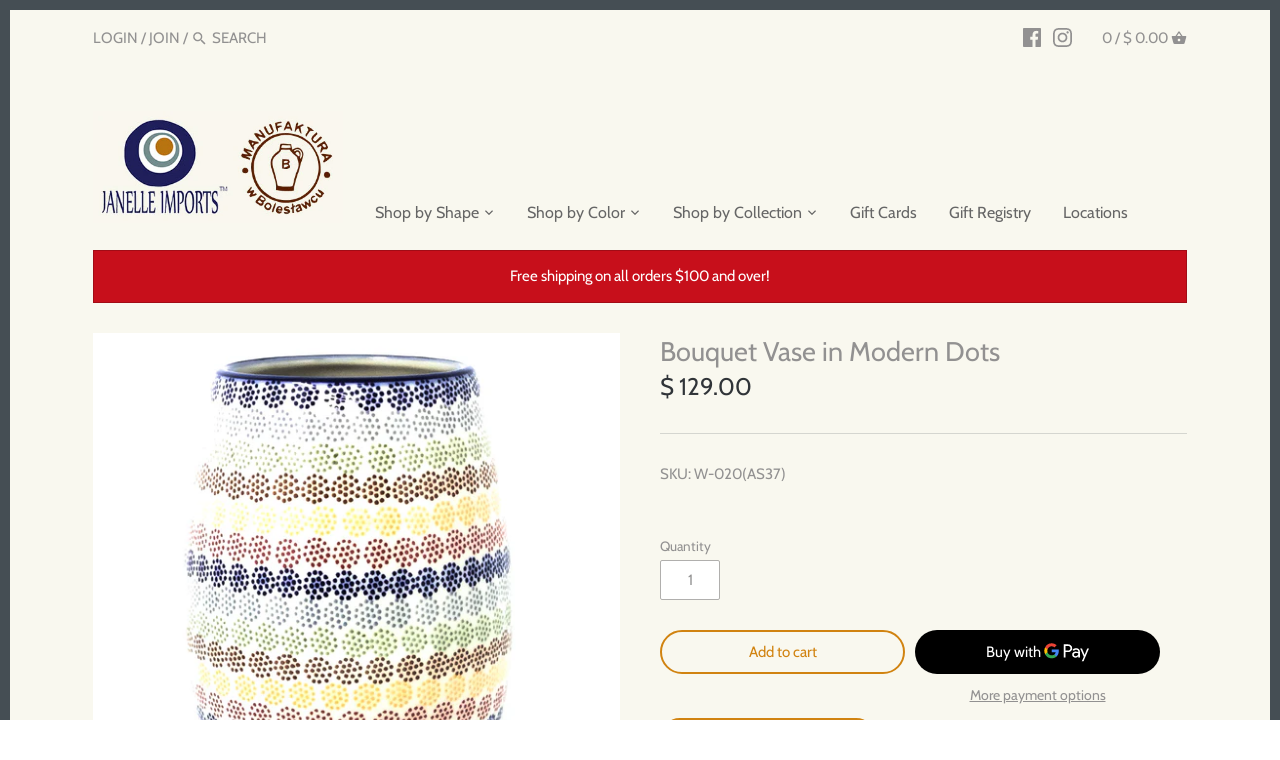

--- FILE ---
content_type: text/html; charset=utf-8
request_url: https://manufakturausa.com/products/bouquet-vase-in-modern-dots
body_size: 47399
content:
<!doctype html>
<html class="no-js" lang="en">
<head>
  <!-- Google Tag Manager -->
<script>(function(w,d,s,l,i){w[l]=w[l]||[];w[l].push({'gtm.start':
new Date().getTime(),event:'gtm.js'});var f=d.getElementsByTagName(s)[0],
j=d.createElement(s),dl=l!='dataLayer'?'&l='+l:'';j.async=true;j.src=
'https://www.googletagmanager.com/gtm.js?id='+i+dl;f.parentNode.insertBefore(j,f);
})(window,document,'script','dataLayer','GTM-KQWJGWQ7');</script>
<!-- End Google Tag Manager -->
  
  <!-- Canopy v2.8.7 -->
  <meta charset="utf-8" />
  <meta name="viewport" content="width=device-width,initial-scale=1.0" />
  <meta name="theme-color" content="#d18310">
  <meta http-equiv="X-UA-Compatible" content="IE=edge,chrome=1">

  
  <link rel="shortcut icon" href="//manufakturausa.com/cdn/shop/files/Manufaktura-usa-favicon-64.png?v=1674609239" type="image/png" />
  

  <title>
  Bouquet Vase in Modern Dots &ndash; Janelle Imports
  </title>

<!-- Avada Boost Sales Script -->

      






          
          
          
          
          
          
          
          
          
          <script>
            const AVADA_ENHANCEMENTS = {};
            AVADA_ENHANCEMENTS.contentProtection = false;
            AVADA_ENHANCEMENTS.hideCheckoutButon = false;
            AVADA_ENHANCEMENTS.cartSticky = false;
            AVADA_ENHANCEMENTS.multiplePixelStatus = false;
            AVADA_ENHANCEMENTS.inactiveStatus = false;
            AVADA_ENHANCEMENTS.cartButtonAnimationStatus = false;
            AVADA_ENHANCEMENTS.whatsappStatus = false;
            AVADA_ENHANCEMENTS.messengerStatus = false;
            AVADA_ENHANCEMENTS.livechatStatus = false;
          </script>
































      <script>
        const AVADA_CDT = {};
        AVADA_CDT.template = "product";
        AVADA_CDT.collections = [];
        
          AVADA_CDT.collections.push("81866096675");
        
          AVADA_CDT.collections.push("422627246316");
        
          AVADA_CDT.collections.push("429167444204");
        
          AVADA_CDT.collections.push("243655311536");
        
          AVADA_CDT.collections.push("415798690028");
        
          AVADA_CDT.collections.push("454410502380");
        
          AVADA_CDT.collections.push("454410895596");
        
          AVADA_CDT.collections.push("81027104803");
        
          AVADA_CDT.collections.push("81026711587");
        
          AVADA_CDT.collections.push("157880836");
        

        const AVADA_INVQTY = {};
        
          AVADA_INVQTY[13958437863459] = 1;
        

        AVADA_CDT.cartitem = 0;
        AVADA_CDT.moneyformat = `\$ {{amount}}`;
        AVADA_CDT.cartTotalPrice = 0;
        
        AVADA_CDT.selected_variant_id = 13958437863459;
        AVADA_CDT.product = {"id": 1542894321699,"title": "Bouquet Vase in Modern Dots","handle": "bouquet-vase-in-modern-dots","vendor": "Janelle Imports",
            "type": "Signature Flower Accessory","tags": [],"price": 12900,"price_min": 12900,"price_max": 12900,
            "available": true,"price_varies": false,"compare_at_price": null,
            "compare_at_price_min": 0,"compare_at_price_max": 0,
            "compare_at_price_varies": false,"variants": [{"id":13958437863459,"title":"Default Title","option1":"Default Title","option2":null,"option3":null,"sku":"W-020(AS37)","requires_shipping":true,"taxable":true,"featured_image":{"id":4739761045539,"product_id":1542894321699,"position":1,"created_at":"2019-02-22T15:13:27-05:00","updated_at":"2019-10-18T18:34:43-04:00","alt":"Polish Pottery Bouquet Vase in Modern Dots Modern Dots","width":933,"height":933,"src":"\/\/manufakturausa.com\/cdn\/shop\/products\/img_0613-2.jpg?v=1571438083","variant_ids":[13958437863459]},"available":true,"name":"Bouquet Vase in Modern Dots","public_title":null,"options":["Default Title"],"price":12900,"weight":2,"compare_at_price":null,"inventory_quantity":1,"inventory_management":"shopify","inventory_policy":"deny","barcode":"680193279683","featured_media":{"alt":"Polish Pottery Bouquet Vase in Modern Dots Modern Dots","id":1106942787619,"position":1,"preview_image":{"aspect_ratio":1.0,"height":933,"width":933,"src":"\/\/manufakturausa.com\/cdn\/shop\/products\/img_0613-2.jpg?v=1571438083"}},"requires_selling_plan":false,"selling_plan_allocations":[]}],"featured_image": "\/\/manufakturausa.com\/cdn\/shop\/products\/img_0613-2.jpg?v=1571438083","images": ["\/\/manufakturausa.com\/cdn\/shop\/products\/img_0613-2.jpg?v=1571438083"]
            };
        

        window.AVADA_BADGES = window.AVADA_BADGES || {};
        window.AVADA_BADGES = [{"font":"default","homePagePosition":"","isSetCustomWidthMobile":false,"textAlign":"avada-align-center","headerText":"Secure Checkout With","cartInlinePosition":"after","badgesSmartSelector":false,"headingSize":16,"badgeWidth":"full-width","customWidthSizeInMobile":450,"badgeSize":"small","shopId":"QDPBCAa7Z38FXYB1ko0w","showHeaderText":true,"description":"Increase a sense of urgency and boost conversation rate on each product page. ","homePageInlinePosition":"after","badgeCustomSize":70,"badgePageType":"product","inlinePosition":"after","badgeEffect":"","showBadges":true,"position":"","name":"Product Pages","badgeBorderColor":"#e1e1e1","headingColor":"#232323","priority":"0","badgeStyle":"color","collectionPageInlinePosition":"after","badgeList":["https:\/\/cdn1.avada.io\/boost-sales\/visa.svg","https:\/\/cdn1.avada.io\/boost-sales\/mastercard.svg","https:\/\/cdn1.avada.io\/boost-sales\/americanexpress.svg","https:\/\/cdn1.avada.io\/boost-sales\/discover.svg","https:\/\/cdn1.avada.io\/boost-sales\/paypal.svg","https:\/\/cdn1.avada.io\/boost-sales\/applepay.svg","https:\/\/cdn1.avada.io\/boost-sales\/googlepay.svg"],"cartPosition":"","collectionPagePosition":"","status":true,"createdAt":"2022-11-26T18:47:16.449Z","removeBranding":true,"showBadgeBorder":false,"shopDomain":"janelle-imports.myshopify.com","badgeBorderRadius":3,"customWidthSize":450,"id":"HwhRfTdoeofXeEQfJukb"}];

        window.AVADA_GENERAL_SETTINGS = window.AVADA_GENERAL_SETTINGS || {};
        window.AVADA_GENERAL_SETTINGS = null;

        window.AVADA_COUNDOWNS = window.AVADA_COUNDOWNS || {};
        window.AVADA_COUNDOWNS = [{},{},{"id":"ch2bI4QSWqbazFC0NH4f","numbBorderColor":"#cccccc","txtDateSize":16,"saleCustomHours":"00","name":"Product Pages","stockTextColor":"#122234","countdownTextBottom":"","stockTextSize":16,"productIds":[],"saleCustomMinutes":"10","hoursText":"Hours","categoryTxtDateSize":8,"removeBranding":true,"useDefaultSize":true,"showCountdownTimer":true,"conditions":{"type":"ALL","conditions":[{"value":"","operation":"CONTAINS","type":"TITLE"}]},"status":true,"description":"Increase urgency and boost conversions for each product page.","categoryTxtDatePos":"txt_outside_box","numbWidth":60,"textAlign":"text-center","inlinePosition":"after","minutesText":"Minutes","stockTextBefore":"Only {{stock_qty}} left in stock. Hurry up 🔥","saleCustomDays":"00","txtDatePos":"txt_outside_box","daysText":"Days","timeUnits":"unit-dhms","txtDateColor":"#122234","shopDomain":"janelle-imports.myshopify.com","numbHeight":60,"showInventoryCountdown":true,"createdAt":"2022-11-26T18:47:16.254Z","headingSize":30,"manualDisplayPosition":"form[action='\/cart\/add']","saleDateType":"date-custom","stockType":"real_stock","linkText":"Hurry! sale ends in","collectionPageInlinePosition":"after","categoryNumberSize":14,"countdownSmartSelector":false,"shopId":"QDPBCAa7Z38FXYB1ko0w","collectionPagePosition":"","displayLayout":"square-countdown","productExcludeIds":[],"categoryNumbWidth":30,"priority":"0","numbBorderRadius":0,"numbColor":"#122234","saleCustomSeconds":"59","categoryNumbHeight":30,"secondsText":"Seconds","headingColor":"#0985C5","displayType":"ALL_PRODUCT","position":"form[action='\/cart\/add']","countdownEndAction":"HIDE_COUNTDOWN","categoryUseDefaultSize":true,"numbBgColor":"#ffffff","numbBorderWidth":1,"manualDisplayPlacement":"after"}];

        window.AVADA_STOCK_COUNTDOWNS = window.AVADA_STOCK_COUNTDOWNS || {};
        window.AVADA_STOCK_COUNTDOWNS = {};

        window.AVADA_COUNDOWNS_V2 = window.AVADA_COUNDOWNS_V2 || {};
        window.AVADA_COUNDOWNS_V2 = [];

        window.AVADA_INACTIVE_TAB = window.AVADA_INACTIVE_TAB || {};
        window.AVADA_INACTIVE_TAB = null;

        window.AVADA_LIVECHAT = window.AVADA_LIVECHAT || {};
        window.AVADA_LIVECHAT = null;

        window.AVADA_STICKY_ATC = window.AVADA_STICKY_ATC || {};
        window.AVADA_STICKY_ATC = null;

        window.AVADA_ATC_ANIMATION = window.AVADA_ATC_ANIMATION || {};
        window.AVADA_ATC_ANIMATION = null;

        window.AVADA_SP = window.AVADA_SP || {};
        window.AVADA_SP = {"shop":"QDPBCAa7Z38FXYB1ko0w","configuration":{"position":"top-left","hide_time_ago":false,"smart_hide":false,"smart_hide_time":3,"smart_hide_unit":"days","truncate_product_name":true,"display_duration":5,"first_delay":10,"pops_interval":10,"max_pops_display":20,"show_mobile":true,"mobile_position":"top","animation":"fadeInUp","out_animation":"fadeOutDown","with_sound":false,"display_order":"order","only_product_viewing":false,"notice_continuously":false,"custom_css":"","replay":true,"included_urls":"","excluded_urls":"","excluded_product_type":"","countries_all":true,"countries":[],"allow_show":"all","hide_close":true,"close_time":1,"close_time_unit":"days","support_rtl":false},"notifications":{"Y2mTpkcWMXlxNtNY1XMI":{"settings":{"heading_text":"Cyber Monday Sale Starts Sunday! ","heading_font_weight":500,"heading_font_size":20,"content_text":"Sunday 11\/27 and Monday 11\/28  Get 10% off your online order* PLUS a free $10 gift card for every $100 spent on merchandise*.  Online sale runs from Sunday at 12:00am through Monday at 11:59pm.   Free shipping on all orders $200 and over.","content_font_weight":800,"content_font_size":13,"background_image":"https:\/\/cdn1.avada.io\/proofo\/background\/ActivityPopup_Christmas_copy.png","background_color":"#000000ee","heading_color":"#FFF","text_color":"#FFF","time_color":"#FFF","with_border":false,"border_color":"#333333","border_width":1,"border_radius":20,"image_border_radius":20,"heading_decoration":null,"hover_product_decoration":null,"hover_product_color":"#122234","with_box_shadow":true,"font":"Quicksand","language_code":"en","with_static_map":false,"use_dynamic_names":false,"dynamic_names":"","use_flag":false,"popup_custom_link":"https:\/\/firebasestorage.googleapis.com\/v0\/b\/avada-boost-sales.appspot.com\/o\/campaigns%2Fimages%2FManufaktura-logo-popup.jpg?alt=media\u0026token=2e052007-bf29-403e-9076-60ca887546c1","popup_custom_image":"https:\/\/firebasestorage.googleapis.com\/v0\/b\/avada-boost-sales.appspot.com\/o\/campaigns%2Fimages%2FManufaktura-logo-popup.jpg?alt=media\u0026token=2e052007-bf29-403e-9076-60ca887546c1","display_type":"popup","use_counter":false,"counter_color":"#FFF","counter_unit_color":"#FFF","counter_unit_plural":"views","counter_unit_single":"view","truncate_product_name":false,"allow_show":"all","included_urls":"","excluded_urls":"","position":"bottom-left","display_duration":5,"show_mobile":true,"mobile_position":"bottom","support_rtl":false},"type":"information","items":[],"source":""}},"removeBranding":true};

        window.AVADA_BS_EMBED = window.AVADA_BS_EMBED || {};
        window.AVADA_BS_EMBED.isSupportThemeOS = false
        window.AVADA_BS_EMBED.dupTrustBadge = true

        window.AVADA_BS_VERSION = window.AVADA_BS_VERSION || {};
        window.AVADA_BS_VERSION = { BSVersion : 'AVADA-BS-1.0.2'}

        window.AVADA_BS_FSB = window.AVADA_BS_FSB || {};
        window.AVADA_BS_FSB = {
          bars: [],
          cart: 0,
          compatible: {
            langify: ''
          }
        };
      </script>
<!-- /Avada Boost Sales Script -->



  
  <meta name="description" content="Polish Stoneware Bouquet Vase in Modern DotsSimple lines, a beautiful piece to display your fresh cut flowers Dimensions Diameter 6 inches Hight 8 inches Features Dishwasher safe Oven safe Microwave safe Freezer safe Dimensions (in inches):" />
  

  <link rel="canonical" href="https://manufakturausa.com/products/bouquet-vase-in-modern-dots" />

  




<meta property="og:site_name" content="Janelle Imports">
<meta property="og:url" content="https://manufakturausa.com/products/bouquet-vase-in-modern-dots">
<meta property="og:title" content="Bouquet Vase in Modern Dots">
<meta property="og:type" content="product">
<meta property="og:description" content="Polish Stoneware Bouquet Vase in Modern DotsSimple lines, a beautiful piece to display your fresh cut flowers Dimensions Diameter 6 inches Hight 8 inches Features Dishwasher safe Oven safe Microwave safe Freezer safe Dimensions (in inches):">

  <meta property="og:price:amount" content="129.00">
  <meta property="og:price:currency" content="USD">

<meta property="og:image" content="http://manufakturausa.com/cdn/shop/products/img_0613-2_1200x1200.jpg?v=1571438083">
<meta property="og:image:secure_url" content="https://manufakturausa.com/cdn/shop/products/img_0613-2_1200x1200.jpg?v=1571438083">


<meta name="twitter:card" content="summary_large_image">
<meta name="twitter:title" content="Bouquet Vase in Modern Dots">
<meta name="twitter:description" content="Polish Stoneware Bouquet Vase in Modern DotsSimple lines, a beautiful piece to display your fresh cut flowers Dimensions Diameter 6 inches Hight 8 inches Features Dishwasher safe Oven safe Microwave safe Freezer safe Dimensions (in inches):">

<link rel="stylesheet" href="https://cdnjs.cloudflare.com/ajax/libs/font-awesome/4.7.0/css/font-awesome.min.css">
  <link href="//manufakturausa.com/cdn/shop/t/17/assets/styles.scss.css?v=69013273384432002961763091513" rel="stylesheet" type="text/css" media="all" />
  <link href="//manufakturausa.com/cdn/shop/t/17/assets/new_style.scss.css?v=31070586955229679671557927002" rel="stylesheet" type="text/css" media="all" />

  <script src="//ajax.googleapis.com/ajax/libs/jquery/1.9.1/jquery.min.js" type="text/javascript"></script>

  


  <script>window.performance && window.performance.mark && window.performance.mark('shopify.content_for_header.start');</script><meta name="facebook-domain-verification" content="nqaykb294opks5bdf7ymykaoxkduha">
<meta name="facebook-domain-verification" content="md9xquyntevjgoqh1cntzszf73lpus">
<meta id="shopify-digital-wallet" name="shopify-digital-wallet" content="/10519516/digital_wallets/dialog">
<meta name="shopify-checkout-api-token" content="49a5a0212c2cfc368598a580667de442">
<link rel="alternate" type="application/json+oembed" href="https://manufakturausa.com/products/bouquet-vase-in-modern-dots.oembed">
<script async="async" src="/checkouts/internal/preloads.js?locale=en-US"></script>
<script id="apple-pay-shop-capabilities" type="application/json">{"shopId":10519516,"countryCode":"US","currencyCode":"USD","merchantCapabilities":["supports3DS"],"merchantId":"gid:\/\/shopify\/Shop\/10519516","merchantName":"Janelle Imports","requiredBillingContactFields":["postalAddress","email","phone"],"requiredShippingContactFields":["postalAddress","email","phone"],"shippingType":"shipping","supportedNetworks":["visa","masterCard","amex","discover","elo","jcb"],"total":{"type":"pending","label":"Janelle Imports","amount":"1.00"},"shopifyPaymentsEnabled":true,"supportsSubscriptions":true}</script>
<script id="shopify-features" type="application/json">{"accessToken":"49a5a0212c2cfc368598a580667de442","betas":["rich-media-storefront-analytics"],"domain":"manufakturausa.com","predictiveSearch":true,"shopId":10519516,"locale":"en"}</script>
<script>var Shopify = Shopify || {};
Shopify.shop = "janelle-imports.myshopify.com";
Shopify.locale = "en";
Shopify.currency = {"active":"USD","rate":"1.0"};
Shopify.country = "US";
Shopify.theme = {"name":"JanelleImports-FeaturesAccordion","id":39242170403,"schema_name":"Canopy","schema_version":"2.8.7","theme_store_id":null,"role":"main"};
Shopify.theme.handle = "null";
Shopify.theme.style = {"id":null,"handle":null};
Shopify.cdnHost = "manufakturausa.com/cdn";
Shopify.routes = Shopify.routes || {};
Shopify.routes.root = "/";</script>
<script type="module">!function(o){(o.Shopify=o.Shopify||{}).modules=!0}(window);</script>
<script>!function(o){function n(){var o=[];function n(){o.push(Array.prototype.slice.apply(arguments))}return n.q=o,n}var t=o.Shopify=o.Shopify||{};t.loadFeatures=n(),t.autoloadFeatures=n()}(window);</script>
<script id="shop-js-analytics" type="application/json">{"pageType":"product"}</script>
<script defer="defer" async type="module" src="//manufakturausa.com/cdn/shopifycloud/shop-js/modules/v2/client.init-shop-cart-sync_DRRuZ9Jb.en.esm.js"></script>
<script defer="defer" async type="module" src="//manufakturausa.com/cdn/shopifycloud/shop-js/modules/v2/chunk.common_Bq80O0pE.esm.js"></script>
<script type="module">
  await import("//manufakturausa.com/cdn/shopifycloud/shop-js/modules/v2/client.init-shop-cart-sync_DRRuZ9Jb.en.esm.js");
await import("//manufakturausa.com/cdn/shopifycloud/shop-js/modules/v2/chunk.common_Bq80O0pE.esm.js");

  window.Shopify.SignInWithShop?.initShopCartSync?.({"fedCMEnabled":true,"windoidEnabled":true});

</script>
<script>(function() {
  var isLoaded = false;
  function asyncLoad() {
    if (isLoaded) return;
    isLoaded = true;
    var urls = ["https:\/\/gift-reggie.eshopadmin.com\/static\/js\/agglomeration.js?shop=janelle-imports.myshopify.com","https:\/\/load.csell.co\/assets\/js\/cross-sell.js?shop=janelle-imports.myshopify.com","https:\/\/load.csell.co\/assets\/v2\/js\/core\/xsell.js?shop=janelle-imports.myshopify.com","https:\/\/cdn.shoppinggives.com\/cc-utilities\/shopify.js?store-id=e2d5d638-b406-45bb-b0ae-82809548109d\u0026shop=janelle-imports.myshopify.com","https:\/\/cdn-bundler.nice-team.net\/app\/js\/bundler.js?shop=janelle-imports.myshopify.com","https:\/\/cdn.hextom.com\/js\/quickannouncementbar.js?shop=janelle-imports.myshopify.com","https:\/\/cdn.robinpro.gallery\/js\/client.js?v=5ad0431\u0026shop=janelle-imports.myshopify.com"];
    for (var i = 0; i < urls.length; i++) {
      var s = document.createElement('script');
      s.type = 'text/javascript';
      s.async = true;
      s.src = urls[i];
      var x = document.getElementsByTagName('script')[0];
      x.parentNode.insertBefore(s, x);
    }
  };
  if(window.attachEvent) {
    window.attachEvent('onload', asyncLoad);
  } else {
    window.addEventListener('load', asyncLoad, false);
  }
})();</script>
<script id="__st">var __st={"a":10519516,"offset":-18000,"reqid":"db7be0c3-6508-4dec-939d-3adc24b9108a-1763593355","pageurl":"manufakturausa.com\/products\/bouquet-vase-in-modern-dots","u":"40d8bd06f1c6","p":"product","rtyp":"product","rid":1542894321699};</script>
<script>window.ShopifyPaypalV4VisibilityTracking = true;</script>
<script id="captcha-bootstrap">!function(){'use strict';const t='contact',e='account',n='new_comment',o=[[t,t],['blogs',n],['comments',n],[t,'customer']],c=[[e,'customer_login'],[e,'guest_login'],[e,'recover_customer_password'],[e,'create_customer']],r=t=>t.map((([t,e])=>`form[action*='/${t}']:not([data-nocaptcha='true']) input[name='form_type'][value='${e}']`)).join(','),a=t=>()=>t?[...document.querySelectorAll(t)].map((t=>t.form)):[];function s(){const t=[...o],e=r(t);return a(e)}const i='password',u='form_key',d=['recaptcha-v3-token','g-recaptcha-response','h-captcha-response',i],f=()=>{try{return window.sessionStorage}catch{return}},m='__shopify_v',_=t=>t.elements[u];function p(t,e,n=!1){try{const o=window.sessionStorage,c=JSON.parse(o.getItem(e)),{data:r}=function(t){const{data:e,action:n}=t;return t[m]||n?{data:e,action:n}:{data:t,action:n}}(c);for(const[e,n]of Object.entries(r))t.elements[e]&&(t.elements[e].value=n);n&&o.removeItem(e)}catch(o){console.error('form repopulation failed',{error:o})}}const l='form_type',E='cptcha';function T(t){t.dataset[E]=!0}const w=window,h=w.document,L='Shopify',v='ce_forms',y='captcha';let A=!1;((t,e)=>{const n=(g='f06e6c50-85a8-45c8-87d0-21a2b65856fe',I='https://cdn.shopify.com/shopifycloud/storefront-forms-hcaptcha/ce_storefront_forms_captcha_hcaptcha.v1.5.2.iife.js',D={infoText:'Protected by hCaptcha',privacyText:'Privacy',termsText:'Terms'},(t,e,n)=>{const o=w[L][v],c=o.bindForm;if(c)return c(t,g,e,D).then(n);var r;o.q.push([[t,g,e,D],n]),r=I,A||(h.body.append(Object.assign(h.createElement('script'),{id:'captcha-provider',async:!0,src:r})),A=!0)});var g,I,D;w[L]=w[L]||{},w[L][v]=w[L][v]||{},w[L][v].q=[],w[L][y]=w[L][y]||{},w[L][y].protect=function(t,e){n(t,void 0,e),T(t)},Object.freeze(w[L][y]),function(t,e,n,w,h,L){const[v,y,A,g]=function(t,e,n){const i=e?o:[],u=t?c:[],d=[...i,...u],f=r(d),m=r(i),_=r(d.filter((([t,e])=>n.includes(e))));return[a(f),a(m),a(_),s()]}(w,h,L),I=t=>{const e=t.target;return e instanceof HTMLFormElement?e:e&&e.form},D=t=>v().includes(t);t.addEventListener('submit',(t=>{const e=I(t);if(!e)return;const n=D(e)&&!e.dataset.hcaptchaBound&&!e.dataset.recaptchaBound,o=_(e),c=g().includes(e)&&(!o||!o.value);(n||c)&&t.preventDefault(),c&&!n&&(function(t){try{if(!f())return;!function(t){const e=f();if(!e)return;const n=_(t);if(!n)return;const o=n.value;o&&e.removeItem(o)}(t);const e=Array.from(Array(32),(()=>Math.random().toString(36)[2])).join('');!function(t,e){_(t)||t.append(Object.assign(document.createElement('input'),{type:'hidden',name:u})),t.elements[u].value=e}(t,e),function(t,e){const n=f();if(!n)return;const o=[...t.querySelectorAll(`input[type='${i}']`)].map((({name:t})=>t)),c=[...d,...o],r={};for(const[a,s]of new FormData(t).entries())c.includes(a)||(r[a]=s);n.setItem(e,JSON.stringify({[m]:1,action:t.action,data:r}))}(t,e)}catch(e){console.error('failed to persist form',e)}}(e),e.submit())}));const S=(t,e)=>{t&&!t.dataset[E]&&(n(t,e.some((e=>e===t))),T(t))};for(const o of['focusin','change'])t.addEventListener(o,(t=>{const e=I(t);D(e)&&S(e,y())}));const B=e.get('form_key'),M=e.get(l),P=B&&M;t.addEventListener('DOMContentLoaded',(()=>{const t=y();if(P)for(const e of t)e.elements[l].value===M&&p(e,B);[...new Set([...A(),...v().filter((t=>'true'===t.dataset.shopifyCaptcha))])].forEach((e=>S(e,t)))}))}(h,new URLSearchParams(w.location.search),n,t,e,['guest_login'])})(!0,!0)}();</script>
<script integrity="sha256-52AcMU7V7pcBOXWImdc/TAGTFKeNjmkeM1Pvks/DTgc=" data-source-attribution="shopify.loadfeatures" defer="defer" src="//manufakturausa.com/cdn/shopifycloud/storefront/assets/storefront/load_feature-81c60534.js" crossorigin="anonymous"></script>
<script data-source-attribution="shopify.dynamic_checkout.dynamic.init">var Shopify=Shopify||{};Shopify.PaymentButton=Shopify.PaymentButton||{isStorefrontPortableWallets:!0,init:function(){window.Shopify.PaymentButton.init=function(){};var t=document.createElement("script");t.src="https://manufakturausa.com/cdn/shopifycloud/portable-wallets/latest/portable-wallets.en.js",t.type="module",document.head.appendChild(t)}};
</script>
<script data-source-attribution="shopify.dynamic_checkout.buyer_consent">
  function portableWalletsHideBuyerConsent(e){var t=document.getElementById("shopify-buyer-consent"),n=document.getElementById("shopify-subscription-policy-button");t&&n&&(t.classList.add("hidden"),t.setAttribute("aria-hidden","true"),n.removeEventListener("click",e))}function portableWalletsShowBuyerConsent(e){var t=document.getElementById("shopify-buyer-consent"),n=document.getElementById("shopify-subscription-policy-button");t&&n&&(t.classList.remove("hidden"),t.removeAttribute("aria-hidden"),n.addEventListener("click",e))}window.Shopify?.PaymentButton&&(window.Shopify.PaymentButton.hideBuyerConsent=portableWalletsHideBuyerConsent,window.Shopify.PaymentButton.showBuyerConsent=portableWalletsShowBuyerConsent);
</script>
<script>
  function portableWalletsCleanup(e){e&&e.src&&console.error("Failed to load portable wallets script "+e.src);var t=document.querySelectorAll("shopify-accelerated-checkout .shopify-payment-button__skeleton, shopify-accelerated-checkout-cart .wallet-cart-button__skeleton"),e=document.getElementById("shopify-buyer-consent");for(let e=0;e<t.length;e++)t[e].remove();e&&e.remove()}function portableWalletsNotLoadedAsModule(e){e instanceof ErrorEvent&&"string"==typeof e.message&&e.message.includes("import.meta")&&"string"==typeof e.filename&&e.filename.includes("portable-wallets")&&(window.removeEventListener("error",portableWalletsNotLoadedAsModule),window.Shopify.PaymentButton.failedToLoad=e,"loading"===document.readyState?document.addEventListener("DOMContentLoaded",window.Shopify.PaymentButton.init):window.Shopify.PaymentButton.init())}window.addEventListener("error",portableWalletsNotLoadedAsModule);
</script>

<script type="module" src="https://manufakturausa.com/cdn/shopifycloud/portable-wallets/latest/portable-wallets.en.js" onError="portableWalletsCleanup(this)" crossorigin="anonymous"></script>
<script nomodule>
  document.addEventListener("DOMContentLoaded", portableWalletsCleanup);
</script>

<link id="shopify-accelerated-checkout-styles" rel="stylesheet" media="screen" href="https://manufakturausa.com/cdn/shopifycloud/portable-wallets/latest/accelerated-checkout-backwards-compat.css" crossorigin="anonymous">
<style id="shopify-accelerated-checkout-cart">
        #shopify-buyer-consent {
  margin-top: 1em;
  display: inline-block;
  width: 100%;
}

#shopify-buyer-consent.hidden {
  display: none;
}

#shopify-subscription-policy-button {
  background: none;
  border: none;
  padding: 0;
  text-decoration: underline;
  font-size: inherit;
  cursor: pointer;
}

#shopify-subscription-policy-button::before {
  box-shadow: none;
}

      </style>

<script>window.performance && window.performance.mark && window.performance.mark('shopify.content_for_header.end');</script>

  <script>
    document.documentElement.className = document.documentElement.className.replace('no-js', '');
    Shopify.money_format = "$ {{amount}}";
    window.theme = window.theme || {};
    theme.jQuery = jQuery;
    theme.money_container = 'span.theme-money';
    theme.money_format = "$ {{amount}}";
  </script>



<link href="//manufakturausa.com/cdn/shop/t/17/assets/limoniapps-discountninja.css?v=66289811305761461381697211243" rel="stylesheet" type="text/css" media="all" />


<script type="text/javascript">
try { let a = window.location.href.replace(window.location.hash, ""); let b = [], hash; let c = a.slice(a.indexOf('?') + 1).split('&'); for (let i = 0; i < c.length; i++) {hash = c[i].split('='); b.push(hash[0]); b[hash[0]] = hash[1];} let d = b["token"]; if (d) sessionStorage.setItem('limoniapps-discountninja-savedtoken', d); }
catch (e) { let a = 0; }
</script>

<!-- GSSTART Code for GSDISCOUNTPRICES head. Do not change --><script type="text/javascript">
   window.gspricesSelectedVariantId = '13958437863459';
   window.gspricesProductURL = 'bouquet-vase-in-modern-dots';
 </script><script type="text/javascript">
   window.gspricesCurrentDate = '2025-11-19T18:02:35Z';
   window.gspricesCurrentUTCts = 1763593355000;
   
   </script><script type="text/javascript" src="https://gravity-software.com/discountedprices/js/shopify/gsdiscounts5084.js?v=9f32b74799804ac3728e65034cf58f75"></script>
<!-- Code for GSDISCOUNTPRICES head. Do not change GSEND --><script id="sg-js-global-vars">
                        sgGlobalVars = {"storeId":"e2d5d638-b406-45bb-b0ae-82809548109d","seenManagerPrompt":false,"storeIsActive":false,"targetInfo":{"cart":{"isAfterElem":false,"isBeforeElem":true,"customSelector":"form[action=\"\/cart\"]","isOn":true},"product":{"useCartButton":true,"isAfterElem":false,"isBeforeElem":true,"customSelector":"","isOn":true,"type":0},"roundUp":{"isAfterElem":true,"isBeforeElem":false,"customSelector":"","isOn":false,"useCheckoutButton":true}},"hideAdditionalScriptPrompt":false,"sgRoundUpId":null};
                        if(sgGlobalVars) {
                            sgGlobalVars.cart = {"note":null,"attributes":{},"original_total_price":0,"total_price":0,"total_discount":0,"total_weight":0.0,"item_count":0,"items":[],"requires_shipping":false,"currency":"USD","items_subtotal_price":0,"cart_level_discount_applications":[],"checkout_charge_amount":0};
                            sgGlobalVars.currentProduct = {"id":1542894321699,"title":"Bouquet Vase in Modern Dots","handle":"bouquet-vase-in-modern-dots","description":"\u003cdiv class=\"std\"\u003e\n\u003cstrong\u003ePolish Stoneware Bouquet Vase in Modern Dots\u003c\/strong\u003e\u003cbr\u003eSimple lines, a beautiful piece to display your fresh cut flowers\u003c\/div\u003e\n\u003cdiv class=\"std\"\u003e\u003c\/div\u003e\n\u003cdiv class=\"std\"\u003e\n\u003cmeta charset=\"utf-8\"\u003e\n\u003cdiv class=\"std\"\u003e\u003cstrong\u003eDimensions\u003c\/strong\u003e\u003c\/div\u003e\n\u003cdiv class=\"std\"\u003e\n\u003cul\u003e\n\u003cli\u003eDiameter 6 inches\u003c\/li\u003e\n\u003cli\u003eHight 8 inches\u003c\/li\u003e\n\u003c\/ul\u003e\n\u003cp\u003e\u003cstrong\u003eFeatures\u003c\/strong\u003e\u003c\/p\u003e\n\u003cul\u003e\n\u003cli\u003eDishwasher safe\u003c\/li\u003e\n\u003cli\u003eOven safe\u003c\/li\u003e\n\u003cli\u003eMicrowave safe\u003c\/li\u003e\n\u003cli\u003eFreezer safe\u003c\/li\u003e\n\u003c\/ul\u003e\n\u003c\/div\u003e\n\u003c\/div\u003e\n\u003cdiv class=\"std\"\u003e\n\u003cul\u003e\u003c\/ul\u003e\n\u003c\/div\u003eDimensions (in inches): \u003cli\u003e","published_at":"2024-11-06T08:51:13-05:00","created_at":"2019-02-20T01:38:01-05:00","vendor":"Janelle Imports","type":"Signature Flower Accessory","tags":[],"price":12900,"price_min":12900,"price_max":12900,"available":true,"price_varies":false,"compare_at_price":null,"compare_at_price_min":0,"compare_at_price_max":0,"compare_at_price_varies":false,"variants":[{"id":13958437863459,"title":"Default Title","option1":"Default Title","option2":null,"option3":null,"sku":"W-020(AS37)","requires_shipping":true,"taxable":true,"featured_image":{"id":4739761045539,"product_id":1542894321699,"position":1,"created_at":"2019-02-22T15:13:27-05:00","updated_at":"2019-10-18T18:34:43-04:00","alt":"Polish Pottery Bouquet Vase in Modern Dots Modern Dots","width":933,"height":933,"src":"\/\/manufakturausa.com\/cdn\/shop\/products\/img_0613-2.jpg?v=1571438083","variant_ids":[13958437863459]},"available":true,"name":"Bouquet Vase in Modern Dots","public_title":null,"options":["Default Title"],"price":12900,"weight":2,"compare_at_price":null,"inventory_quantity":1,"inventory_management":"shopify","inventory_policy":"deny","barcode":"680193279683","featured_media":{"alt":"Polish Pottery Bouquet Vase in Modern Dots Modern Dots","id":1106942787619,"position":1,"preview_image":{"aspect_ratio":1.0,"height":933,"width":933,"src":"\/\/manufakturausa.com\/cdn\/shop\/products\/img_0613-2.jpg?v=1571438083"}},"requires_selling_plan":false,"selling_plan_allocations":[]}],"images":["\/\/manufakturausa.com\/cdn\/shop\/products\/img_0613-2.jpg?v=1571438083"],"featured_image":"\/\/manufakturausa.com\/cdn\/shop\/products\/img_0613-2.jpg?v=1571438083","options":["Title"],"media":[{"alt":"Polish Pottery Bouquet Vase in Modern Dots Modern Dots","id":1106942787619,"position":1,"preview_image":{"aspect_ratio":1.0,"height":933,"width":933,"src":"\/\/manufakturausa.com\/cdn\/shop\/products\/img_0613-2.jpg?v=1571438083"},"aspect_ratio":1.0,"height":933,"media_type":"image","src":"\/\/manufakturausa.com\/cdn\/shop\/products\/img_0613-2.jpg?v=1571438083","width":933}],"requires_selling_plan":false,"selling_plan_groups":[],"content":"\u003cdiv class=\"std\"\u003e\n\u003cstrong\u003ePolish Stoneware Bouquet Vase in Modern Dots\u003c\/strong\u003e\u003cbr\u003eSimple lines, a beautiful piece to display your fresh cut flowers\u003c\/div\u003e\n\u003cdiv class=\"std\"\u003e\u003c\/div\u003e\n\u003cdiv class=\"std\"\u003e\n\u003cmeta charset=\"utf-8\"\u003e\n\u003cdiv class=\"std\"\u003e\u003cstrong\u003eDimensions\u003c\/strong\u003e\u003c\/div\u003e\n\u003cdiv class=\"std\"\u003e\n\u003cul\u003e\n\u003cli\u003eDiameter 6 inches\u003c\/li\u003e\n\u003cli\u003eHight 8 inches\u003c\/li\u003e\n\u003c\/ul\u003e\n\u003cp\u003e\u003cstrong\u003eFeatures\u003c\/strong\u003e\u003c\/p\u003e\n\u003cul\u003e\n\u003cli\u003eDishwasher safe\u003c\/li\u003e\n\u003cli\u003eOven safe\u003c\/li\u003e\n\u003cli\u003eMicrowave safe\u003c\/li\u003e\n\u003cli\u003eFreezer safe\u003c\/li\u003e\n\u003c\/ul\u003e\n\u003c\/div\u003e\n\u003c\/div\u003e\n\u003cdiv class=\"std\"\u003e\n\u003cul\u003e\u003c\/ul\u003e\n\u003c\/div\u003eDimensions (in inches): \u003cli\u003e"};
                            sgGlobalVars.isAdmin = false;
                        }
                    </script>

<style>.hc-sale-tag{z-index:2;font-size:14px;display:inline-block;height:0;width:0;position:absolute;left:-26px;top:-6px;padding:0;border-bottom:40px solid #fb485e;border-right:40px solid transparent;border-left:40px solid transparent;transform:rotate(
-45deg);background:transparent!important;color:#fff;font-weight:700}.hc-sale-tag span{position:relative;display:block;height:40px;line-height:40px;width:80px;text-align:center;margin-left:-40px;margin-top:8px}.hc-sale-tag{border-bottom-color:#fb485e;color:#ffffff;}.hc-sale-tag span:before{content:"-"}</style><script>document.addEventListener("DOMContentLoaded",function(){"undefined"!=typeof hcVariants&&function(e){function t(e,t,a){return function(){if(a)return t.apply(this,arguments),e.apply(this,arguments);var n=e.apply(this,arguments);return t.apply(this,arguments),n}}var a=null;function n(){var t=window.location.search.replace(/.*variant=(\d+).*/,"$1");t&&t!=a&&(a=t,e(t))}window.history.pushState=t(history.pushState,n),window.history.replaceState=t(history.replaceState,n),window.addEventListener("popstate",n)}(function(e){let t=null;for(var a=0;a<hcVariants.length;a++)if(hcVariants[a].id==e){t=hcVariants[a];var n=document.querySelectorAll(".hc-product-page.hc-sale-tag");if(t.compare_at_price&&t.compare_at_price>t.price){var r=100*(t.compare_at_price-t.price)/t.compare_at_price;if(null!=r)for(a=0;a<n.length;a++)n[a].childNodes[0].textContent=r.toFixed(0)+"%",n[a].style.display="block";else for(a=0;a<n.length;a++)n[a].style.display="none"}else for(a=0;a<n.length;a++)n[a].style.display="none";break}})});</script>
<script src="https://cdn.shopify.com/extensions/019a95b7-f8f5-7151-96ef-a38c6e02e49c/socialwidget-instafeed-74/assets/social-widget.min.js" type="text/javascript" defer="defer"></script>
<link href="https://monorail-edge.shopifysvc.com" rel="dns-prefetch">
<script>(function(){if ("sendBeacon" in navigator && "performance" in window) {try {var session_token_from_headers = performance.getEntriesByType('navigation')[0].serverTiming.find(x => x.name == '_s').description;} catch {var session_token_from_headers = undefined;}var session_cookie_matches = document.cookie.match(/_shopify_s=([^;]*)/);var session_token_from_cookie = session_cookie_matches && session_cookie_matches.length === 2 ? session_cookie_matches[1] : "";var session_token = session_token_from_headers || session_token_from_cookie || "";function handle_abandonment_event(e) {var entries = performance.getEntries().filter(function(entry) {return /monorail-edge.shopifysvc.com/.test(entry.name);});if (!window.abandonment_tracked && entries.length === 0) {window.abandonment_tracked = true;var currentMs = Date.now();var navigation_start = performance.timing.navigationStart;var payload = {shop_id: 10519516,url: window.location.href,navigation_start,duration: currentMs - navigation_start,session_token,page_type: "product"};window.navigator.sendBeacon("https://monorail-edge.shopifysvc.com/v1/produce", JSON.stringify({schema_id: "online_store_buyer_site_abandonment/1.1",payload: payload,metadata: {event_created_at_ms: currentMs,event_sent_at_ms: currentMs}}));}}window.addEventListener('pagehide', handle_abandonment_event);}}());</script>
<script id="web-pixels-manager-setup">(function e(e,d,r,n,o){if(void 0===o&&(o={}),!Boolean(null===(a=null===(i=window.Shopify)||void 0===i?void 0:i.analytics)||void 0===a?void 0:a.replayQueue)){var i,a;window.Shopify=window.Shopify||{};var t=window.Shopify;t.analytics=t.analytics||{};var s=t.analytics;s.replayQueue=[],s.publish=function(e,d,r){return s.replayQueue.push([e,d,r]),!0};try{self.performance.mark("wpm:start")}catch(e){}var l=function(){var e={modern:/Edge?\/(1{2}[4-9]|1[2-9]\d|[2-9]\d{2}|\d{4,})\.\d+(\.\d+|)|Firefox\/(1{2}[4-9]|1[2-9]\d|[2-9]\d{2}|\d{4,})\.\d+(\.\d+|)|Chrom(ium|e)\/(9{2}|\d{3,})\.\d+(\.\d+|)|(Maci|X1{2}).+ Version\/(15\.\d+|(1[6-9]|[2-9]\d|\d{3,})\.\d+)([,.]\d+|)( \(\w+\)|)( Mobile\/\w+|) Safari\/|Chrome.+OPR\/(9{2}|\d{3,})\.\d+\.\d+|(CPU[ +]OS|iPhone[ +]OS|CPU[ +]iPhone|CPU IPhone OS|CPU iPad OS)[ +]+(15[._]\d+|(1[6-9]|[2-9]\d|\d{3,})[._]\d+)([._]\d+|)|Android:?[ /-](13[3-9]|1[4-9]\d|[2-9]\d{2}|\d{4,})(\.\d+|)(\.\d+|)|Android.+Firefox\/(13[5-9]|1[4-9]\d|[2-9]\d{2}|\d{4,})\.\d+(\.\d+|)|Android.+Chrom(ium|e)\/(13[3-9]|1[4-9]\d|[2-9]\d{2}|\d{4,})\.\d+(\.\d+|)|SamsungBrowser\/([2-9]\d|\d{3,})\.\d+/,legacy:/Edge?\/(1[6-9]|[2-9]\d|\d{3,})\.\d+(\.\d+|)|Firefox\/(5[4-9]|[6-9]\d|\d{3,})\.\d+(\.\d+|)|Chrom(ium|e)\/(5[1-9]|[6-9]\d|\d{3,})\.\d+(\.\d+|)([\d.]+$|.*Safari\/(?![\d.]+ Edge\/[\d.]+$))|(Maci|X1{2}).+ Version\/(10\.\d+|(1[1-9]|[2-9]\d|\d{3,})\.\d+)([,.]\d+|)( \(\w+\)|)( Mobile\/\w+|) Safari\/|Chrome.+OPR\/(3[89]|[4-9]\d|\d{3,})\.\d+\.\d+|(CPU[ +]OS|iPhone[ +]OS|CPU[ +]iPhone|CPU IPhone OS|CPU iPad OS)[ +]+(10[._]\d+|(1[1-9]|[2-9]\d|\d{3,})[._]\d+)([._]\d+|)|Android:?[ /-](13[3-9]|1[4-9]\d|[2-9]\d{2}|\d{4,})(\.\d+|)(\.\d+|)|Mobile Safari.+OPR\/([89]\d|\d{3,})\.\d+\.\d+|Android.+Firefox\/(13[5-9]|1[4-9]\d|[2-9]\d{2}|\d{4,})\.\d+(\.\d+|)|Android.+Chrom(ium|e)\/(13[3-9]|1[4-9]\d|[2-9]\d{2}|\d{4,})\.\d+(\.\d+|)|Android.+(UC? ?Browser|UCWEB|U3)[ /]?(15\.([5-9]|\d{2,})|(1[6-9]|[2-9]\d|\d{3,})\.\d+)\.\d+|SamsungBrowser\/(5\.\d+|([6-9]|\d{2,})\.\d+)|Android.+MQ{2}Browser\/(14(\.(9|\d{2,})|)|(1[5-9]|[2-9]\d|\d{3,})(\.\d+|))(\.\d+|)|K[Aa][Ii]OS\/(3\.\d+|([4-9]|\d{2,})\.\d+)(\.\d+|)/},d=e.modern,r=e.legacy,n=navigator.userAgent;return n.match(d)?"modern":n.match(r)?"legacy":"unknown"}(),u="modern"===l?"modern":"legacy",c=(null!=n?n:{modern:"",legacy:""})[u],f=function(e){return[e.baseUrl,"/wpm","/b",e.hashVersion,"modern"===e.buildTarget?"m":"l",".js"].join("")}({baseUrl:d,hashVersion:r,buildTarget:u}),m=function(e){var d=e.version,r=e.bundleTarget,n=e.surface,o=e.pageUrl,i=e.monorailEndpoint;return{emit:function(e){var a=e.status,t=e.errorMsg,s=(new Date).getTime(),l=JSON.stringify({metadata:{event_sent_at_ms:s},events:[{schema_id:"web_pixels_manager_load/3.1",payload:{version:d,bundle_target:r,page_url:o,status:a,surface:n,error_msg:t},metadata:{event_created_at_ms:s}}]});if(!i)return console&&console.warn&&console.warn("[Web Pixels Manager] No Monorail endpoint provided, skipping logging."),!1;try{return self.navigator.sendBeacon.bind(self.navigator)(i,l)}catch(e){}var u=new XMLHttpRequest;try{return u.open("POST",i,!0),u.setRequestHeader("Content-Type","text/plain"),u.send(l),!0}catch(e){return console&&console.warn&&console.warn("[Web Pixels Manager] Got an unhandled error while logging to Monorail."),!1}}}}({version:r,bundleTarget:l,surface:e.surface,pageUrl:self.location.href,monorailEndpoint:e.monorailEndpoint});try{o.browserTarget=l,function(e){var d=e.src,r=e.async,n=void 0===r||r,o=e.onload,i=e.onerror,a=e.sri,t=e.scriptDataAttributes,s=void 0===t?{}:t,l=document.createElement("script"),u=document.querySelector("head"),c=document.querySelector("body");if(l.async=n,l.src=d,a&&(l.integrity=a,l.crossOrigin="anonymous"),s)for(var f in s)if(Object.prototype.hasOwnProperty.call(s,f))try{l.dataset[f]=s[f]}catch(e){}if(o&&l.addEventListener("load",o),i&&l.addEventListener("error",i),u)u.appendChild(l);else{if(!c)throw new Error("Did not find a head or body element to append the script");c.appendChild(l)}}({src:f,async:!0,onload:function(){if(!function(){var e,d;return Boolean(null===(d=null===(e=window.Shopify)||void 0===e?void 0:e.analytics)||void 0===d?void 0:d.initialized)}()){var d=window.webPixelsManager.init(e)||void 0;if(d){var r=window.Shopify.analytics;r.replayQueue.forEach((function(e){var r=e[0],n=e[1],o=e[2];d.publishCustomEvent(r,n,o)})),r.replayQueue=[],r.publish=d.publishCustomEvent,r.visitor=d.visitor,r.initialized=!0}}},onerror:function(){return m.emit({status:"failed",errorMsg:"".concat(f," has failed to load")})},sri:function(e){var d=/^sha384-[A-Za-z0-9+/=]+$/;return"string"==typeof e&&d.test(e)}(c)?c:"",scriptDataAttributes:o}),m.emit({status:"loading"})}catch(e){m.emit({status:"failed",errorMsg:(null==e?void 0:e.message)||"Unknown error"})}}})({shopId: 10519516,storefrontBaseUrl: "https://manufakturausa.com",extensionsBaseUrl: "https://extensions.shopifycdn.com/cdn/shopifycloud/web-pixels-manager",monorailEndpoint: "https://monorail-edge.shopifysvc.com/unstable/produce_batch",surface: "storefront-renderer",enabledBetaFlags: ["2dca8a86"],webPixelsConfigList: [{"id":"689307884","configuration":"{\"config\":\"{\\\"pixel_id\\\":\\\"AW-16816458617\\\",\\\"target_country\\\":\\\"US\\\",\\\"gtag_events\\\":[{\\\"type\\\":\\\"begin_checkout\\\",\\\"action_label\\\":\\\"AW-16816458617\\\/FQanCK6Oo_cZEPmW29I-\\\"},{\\\"type\\\":\\\"search\\\",\\\"action_label\\\":\\\"AW-16816458617\\\/RtrxCKiOo_cZEPmW29I-\\\"},{\\\"type\\\":\\\"view_item\\\",\\\"action_label\\\":\\\"AW-16816458617\\\/LRVLCK2No_cZEPmW29I-\\\"},{\\\"type\\\":\\\"purchase\\\",\\\"action_label\\\":\\\"AW-16816458617\\\/HgFbCKeNo_cZEPmW29I-\\\"},{\\\"type\\\":\\\"page_view\\\",\\\"action_label\\\":\\\"AW-16816458617\\\/yaO7CKqNo_cZEPmW29I-\\\"},{\\\"type\\\":\\\"add_payment_info\\\",\\\"action_label\\\":\\\"AW-16816458617\\\/McKsCLGOo_cZEPmW29I-\\\"},{\\\"type\\\":\\\"add_to_cart\\\",\\\"action_label\\\":\\\"AW-16816458617\\\/w0WXCKuOo_cZEPmW29I-\\\"}],\\\"enable_monitoring_mode\\\":false}\"}","eventPayloadVersion":"v1","runtimeContext":"OPEN","scriptVersion":"b2a88bafab3e21179ed38636efcd8a93","type":"APP","apiClientId":1780363,"privacyPurposes":[],"dataSharingAdjustments":{"protectedCustomerApprovalScopes":["read_customer_address","read_customer_email","read_customer_name","read_customer_personal_data","read_customer_phone"]}},{"id":"229572844","configuration":"{\"pixel_id\":\"936535280364473\",\"pixel_type\":\"facebook_pixel\",\"metaapp_system_user_token\":\"-\"}","eventPayloadVersion":"v1","runtimeContext":"OPEN","scriptVersion":"ca16bc87fe92b6042fbaa3acc2fbdaa6","type":"APP","apiClientId":2329312,"privacyPurposes":["ANALYTICS","MARKETING","SALE_OF_DATA"],"dataSharingAdjustments":{"protectedCustomerApprovalScopes":["read_customer_address","read_customer_email","read_customer_name","read_customer_personal_data","read_customer_phone"]}},{"id":"65634540","eventPayloadVersion":"v1","runtimeContext":"LAX","scriptVersion":"1","type":"CUSTOM","privacyPurposes":["MARKETING"],"name":"Meta pixel (migrated)"},{"id":"80773356","eventPayloadVersion":"v1","runtimeContext":"LAX","scriptVersion":"1","type":"CUSTOM","privacyPurposes":["ANALYTICS"],"name":"Google Analytics tag (migrated)"},{"id":"shopify-app-pixel","configuration":"{}","eventPayloadVersion":"v1","runtimeContext":"STRICT","scriptVersion":"0450","apiClientId":"shopify-pixel","type":"APP","privacyPurposes":["ANALYTICS","MARKETING"]},{"id":"shopify-custom-pixel","eventPayloadVersion":"v1","runtimeContext":"LAX","scriptVersion":"0450","apiClientId":"shopify-pixel","type":"CUSTOM","privacyPurposes":["ANALYTICS","MARKETING"]}],isMerchantRequest: false,initData: {"shop":{"name":"Janelle Imports","paymentSettings":{"currencyCode":"USD"},"myshopifyDomain":"janelle-imports.myshopify.com","countryCode":"US","storefrontUrl":"https:\/\/manufakturausa.com"},"customer":null,"cart":null,"checkout":null,"productVariants":[{"price":{"amount":129.0,"currencyCode":"USD"},"product":{"title":"Bouquet Vase in Modern Dots","vendor":"Janelle Imports","id":"1542894321699","untranslatedTitle":"Bouquet Vase in Modern Dots","url":"\/products\/bouquet-vase-in-modern-dots","type":"Signature Flower Accessory"},"id":"13958437863459","image":{"src":"\/\/manufakturausa.com\/cdn\/shop\/products\/img_0613-2.jpg?v=1571438083"},"sku":"W-020(AS37)","title":"Default Title","untranslatedTitle":"Default Title"}],"purchasingCompany":null},},"https://manufakturausa.com/cdn","ae1676cfwd2530674p4253c800m34e853cb",{"modern":"","legacy":""},{"shopId":"10519516","storefrontBaseUrl":"https:\/\/manufakturausa.com","extensionBaseUrl":"https:\/\/extensions.shopifycdn.com\/cdn\/shopifycloud\/web-pixels-manager","surface":"storefront-renderer","enabledBetaFlags":"[\"2dca8a86\"]","isMerchantRequest":"false","hashVersion":"ae1676cfwd2530674p4253c800m34e853cb","publish":"custom","events":"[[\"page_viewed\",{}],[\"product_viewed\",{\"productVariant\":{\"price\":{\"amount\":129.0,\"currencyCode\":\"USD\"},\"product\":{\"title\":\"Bouquet Vase in Modern Dots\",\"vendor\":\"Janelle Imports\",\"id\":\"1542894321699\",\"untranslatedTitle\":\"Bouquet Vase in Modern Dots\",\"url\":\"\/products\/bouquet-vase-in-modern-dots\",\"type\":\"Signature Flower Accessory\"},\"id\":\"13958437863459\",\"image\":{\"src\":\"\/\/manufakturausa.com\/cdn\/shop\/products\/img_0613-2.jpg?v=1571438083\"},\"sku\":\"W-020(AS37)\",\"title\":\"Default Title\",\"untranslatedTitle\":\"Default Title\"}}]]"});</script><script>
  window.ShopifyAnalytics = window.ShopifyAnalytics || {};
  window.ShopifyAnalytics.meta = window.ShopifyAnalytics.meta || {};
  window.ShopifyAnalytics.meta.currency = 'USD';
  var meta = {"product":{"id":1542894321699,"gid":"gid:\/\/shopify\/Product\/1542894321699","vendor":"Janelle Imports","type":"Signature Flower Accessory","variants":[{"id":13958437863459,"price":12900,"name":"Bouquet Vase in Modern Dots","public_title":null,"sku":"W-020(AS37)"}],"remote":false},"page":{"pageType":"product","resourceType":"product","resourceId":1542894321699}};
  for (var attr in meta) {
    window.ShopifyAnalytics.meta[attr] = meta[attr];
  }
</script>
<script class="analytics">
  (function () {
    var customDocumentWrite = function(content) {
      var jquery = null;

      if (window.jQuery) {
        jquery = window.jQuery;
      } else if (window.Checkout && window.Checkout.$) {
        jquery = window.Checkout.$;
      }

      if (jquery) {
        jquery('body').append(content);
      }
    };

    var hasLoggedConversion = function(token) {
      if (token) {
        return document.cookie.indexOf('loggedConversion=' + token) !== -1;
      }
      return false;
    }

    var setCookieIfConversion = function(token) {
      if (token) {
        var twoMonthsFromNow = new Date(Date.now());
        twoMonthsFromNow.setMonth(twoMonthsFromNow.getMonth() + 2);

        document.cookie = 'loggedConversion=' + token + '; expires=' + twoMonthsFromNow;
      }
    }

    var trekkie = window.ShopifyAnalytics.lib = window.trekkie = window.trekkie || [];
    if (trekkie.integrations) {
      return;
    }
    trekkie.methods = [
      'identify',
      'page',
      'ready',
      'track',
      'trackForm',
      'trackLink'
    ];
    trekkie.factory = function(method) {
      return function() {
        var args = Array.prototype.slice.call(arguments);
        args.unshift(method);
        trekkie.push(args);
        return trekkie;
      };
    };
    for (var i = 0; i < trekkie.methods.length; i++) {
      var key = trekkie.methods[i];
      trekkie[key] = trekkie.factory(key);
    }
    trekkie.load = function(config) {
      trekkie.config = config || {};
      trekkie.config.initialDocumentCookie = document.cookie;
      var first = document.getElementsByTagName('script')[0];
      var script = document.createElement('script');
      script.type = 'text/javascript';
      script.onerror = function(e) {
        var scriptFallback = document.createElement('script');
        scriptFallback.type = 'text/javascript';
        scriptFallback.onerror = function(error) {
                var Monorail = {
      produce: function produce(monorailDomain, schemaId, payload) {
        var currentMs = new Date().getTime();
        var event = {
          schema_id: schemaId,
          payload: payload,
          metadata: {
            event_created_at_ms: currentMs,
            event_sent_at_ms: currentMs
          }
        };
        return Monorail.sendRequest("https://" + monorailDomain + "/v1/produce", JSON.stringify(event));
      },
      sendRequest: function sendRequest(endpointUrl, payload) {
        // Try the sendBeacon API
        if (window && window.navigator && typeof window.navigator.sendBeacon === 'function' && typeof window.Blob === 'function' && !Monorail.isIos12()) {
          var blobData = new window.Blob([payload], {
            type: 'text/plain'
          });

          if (window.navigator.sendBeacon(endpointUrl, blobData)) {
            return true;
          } // sendBeacon was not successful

        } // XHR beacon

        var xhr = new XMLHttpRequest();

        try {
          xhr.open('POST', endpointUrl);
          xhr.setRequestHeader('Content-Type', 'text/plain');
          xhr.send(payload);
        } catch (e) {
          console.log(e);
        }

        return false;
      },
      isIos12: function isIos12() {
        return window.navigator.userAgent.lastIndexOf('iPhone; CPU iPhone OS 12_') !== -1 || window.navigator.userAgent.lastIndexOf('iPad; CPU OS 12_') !== -1;
      }
    };
    Monorail.produce('monorail-edge.shopifysvc.com',
      'trekkie_storefront_load_errors/1.1',
      {shop_id: 10519516,
      theme_id: 39242170403,
      app_name: "storefront",
      context_url: window.location.href,
      source_url: "//manufakturausa.com/cdn/s/trekkie.storefront.308893168db1679b4a9f8a086857af995740364f.min.js"});

        };
        scriptFallback.async = true;
        scriptFallback.src = '//manufakturausa.com/cdn/s/trekkie.storefront.308893168db1679b4a9f8a086857af995740364f.min.js';
        first.parentNode.insertBefore(scriptFallback, first);
      };
      script.async = true;
      script.src = '//manufakturausa.com/cdn/s/trekkie.storefront.308893168db1679b4a9f8a086857af995740364f.min.js';
      first.parentNode.insertBefore(script, first);
    };
    trekkie.load(
      {"Trekkie":{"appName":"storefront","development":false,"defaultAttributes":{"shopId":10519516,"isMerchantRequest":null,"themeId":39242170403,"themeCityHash":"14017042847419056322","contentLanguage":"en","currency":"USD","eventMetadataId":"6db08609-13b1-4764-b794-99a543f7f4e2"},"isServerSideCookieWritingEnabled":true,"monorailRegion":"shop_domain","enabledBetaFlags":["f0df213a"]},"Session Attribution":{},"S2S":{"facebookCapiEnabled":true,"source":"trekkie-storefront-renderer","apiClientId":580111}}
    );

    var loaded = false;
    trekkie.ready(function() {
      if (loaded) return;
      loaded = true;

      window.ShopifyAnalytics.lib = window.trekkie;

      var originalDocumentWrite = document.write;
      document.write = customDocumentWrite;
      try { window.ShopifyAnalytics.merchantGoogleAnalytics.call(this); } catch(error) {};
      document.write = originalDocumentWrite;

      window.ShopifyAnalytics.lib.page(null,{"pageType":"product","resourceType":"product","resourceId":1542894321699,"shopifyEmitted":true});

      var match = window.location.pathname.match(/checkouts\/(.+)\/(thank_you|post_purchase)/)
      var token = match? match[1]: undefined;
      if (!hasLoggedConversion(token)) {
        setCookieIfConversion(token);
        window.ShopifyAnalytics.lib.track("Viewed Product",{"currency":"USD","variantId":13958437863459,"productId":1542894321699,"productGid":"gid:\/\/shopify\/Product\/1542894321699","name":"Bouquet Vase in Modern Dots","price":"129.00","sku":"W-020(AS37)","brand":"Janelle Imports","variant":null,"category":"Signature Flower Accessory","nonInteraction":true,"remote":false},undefined,undefined,{"shopifyEmitted":true});
      window.ShopifyAnalytics.lib.track("monorail:\/\/trekkie_storefront_viewed_product\/1.1",{"currency":"USD","variantId":13958437863459,"productId":1542894321699,"productGid":"gid:\/\/shopify\/Product\/1542894321699","name":"Bouquet Vase in Modern Dots","price":"129.00","sku":"W-020(AS37)","brand":"Janelle Imports","variant":null,"category":"Signature Flower Accessory","nonInteraction":true,"remote":false,"referer":"https:\/\/manufakturausa.com\/products\/bouquet-vase-in-modern-dots"});
      }
    });


        var eventsListenerScript = document.createElement('script');
        eventsListenerScript.async = true;
        eventsListenerScript.src = "//manufakturausa.com/cdn/shopifycloud/storefront/assets/shop_events_listener-3da45d37.js";
        document.getElementsByTagName('head')[0].appendChild(eventsListenerScript);

})();</script>
  <script>
  if (!window.ga || (window.ga && typeof window.ga !== 'function')) {
    window.ga = function ga() {
      (window.ga.q = window.ga.q || []).push(arguments);
      if (window.Shopify && window.Shopify.analytics && typeof window.Shopify.analytics.publish === 'function') {
        window.Shopify.analytics.publish("ga_stub_called", {}, {sendTo: "google_osp_migration"});
      }
      console.error("Shopify's Google Analytics stub called with:", Array.from(arguments), "\nSee https://help.shopify.com/manual/promoting-marketing/pixels/pixel-migration#google for more information.");
    };
    if (window.Shopify && window.Shopify.analytics && typeof window.Shopify.analytics.publish === 'function') {
      window.Shopify.analytics.publish("ga_stub_initialized", {}, {sendTo: "google_osp_migration"});
    }
  }
</script>
<script
  defer
  src="https://manufakturausa.com/cdn/shopifycloud/perf-kit/shopify-perf-kit-2.1.2.min.js"
  data-application="storefront-renderer"
  data-shop-id="10519516"
  data-render-region="gcp-us-central1"
  data-page-type="product"
  data-theme-instance-id="39242170403"
  data-theme-name="Canopy"
  data-theme-version="2.8.7"
  data-monorail-region="shop_domain"
  data-resource-timing-sampling-rate="10"
  data-shs="true"
  data-shs-beacon="true"
  data-shs-export-with-fetch="true"
  data-shs-logs-sample-rate="1"
></script>
</head>

<body class="template-product ">
  <div id="page-wrap">
    <div id="page-wrap-inner">
      <div id="page-wrap-content">
        <div class="container">
          <div id="shopify-section-header" class="shopify-section"><style type="text/css">

  .logo img,
  #page-footer .logo-column img {
    width: 250px;
  }


</style>






<div class="page-header layout-nav " data-section-type="header">
  <div id="toolbar" class="toolbar cf">
    <span class="mobile-toolbar">
      <a class="toggle-mob-nav" href="#" aria-controls="mobile-nav" aria-label="Open navigation"><svg fill="#000000" height="24" viewBox="0 0 24 24" width="24" xmlns="http://www.w3.org/2000/svg">
    <path d="M0 0h24v24H0z" fill="none"/>
    <path d="M3 18h18v-2H3v2zm0-5h18v-2H3v2zm0-7v2h18V6H3z"/>
</svg></a>
      
    </span>

    
    <span class="toolbar-links">
      
      
      <a href="/account/login" id="customer_login_link">Login</a>
      <span class="divider">/</span> <a href="/account/register" id="customer_register_link">Join</a>
      
      <span class="divider">/</span>
      
      
      <form class="search-form" action="/search" method="get">
        <input type="hidden" name="type" value="product" />
        <button type="submit"><svg fill="#000000" height="24" viewBox="0 0 24 24" width="24" xmlns="http://www.w3.org/2000/svg">
  <title>Search</title>
  <path d="M15.5 14h-.79l-.28-.27C15.41 12.59 16 11.11 16 9.5 16 5.91 13.09 3 9.5 3S3 5.91 3 9.5 5.91 16 9.5 16c1.61 0 3.09-.59 4.23-1.57l.27.28v.79l5 4.99L20.49 19l-4.99-5zm-6 0C7.01 14 5 11.99 5 9.5S7.01 5 9.5 5 14 7.01 14 9.5 11.99 14 9.5 14z"/>
  <path d="M0 0h24v24H0z" fill="none"/>
</svg></button>
        <input type="text" name="q" placeholder="Search"/>
      </form>
      
    </span>
    

    <span class="toolbar-cart">
      <a class="current-cart toggle-cart-summary" href="/cart">
        <span class="beside-svg">0 / <span class="theme-money">$ 0.00</span></span>
        <svg fill="#000000" height="24" viewBox="0 0 24 24" width="24" xmlns="http://www.w3.org/2000/svg">
  <title>Cart</title>
  <path d="M0 0h24v24H0z" fill="none"/>
  <path d="M17.21 9l-4.38-6.56c-.19-.28-.51-.42-.83-.42-.32 0-.64.14-.83.43L6.79 9H2c-.55 0-1 .45-1 1 0 .09.01.18.04.27l2.54 9.27c.23.84 1 1.46 1.92 1.46h13c.92 0 1.69-.62 1.93-1.46l2.54-9.27L23 10c0-.55-.45-1-1-1h-4.79zM9 9l3-4.4L15 9H9zm3 8c-1.1 0-2-.9-2-2s.9-2 2-2 2 .9 2 2-.9 2-2 2z"/>
</svg>
      </a>
      

    </span>

    
    <span class="toolbar-social">
      <ul class="social-links plain">
    
    
    <li><a title="Facebook" class="facebook" target="_blank" href="https://www.facebook.com/manufakturaUSA"><svg width="48px" height="48px" viewBox="0 0 48 48" version="1.1" xmlns="http://www.w3.org/2000/svg" xmlns:xlink="http://www.w3.org/1999/xlink">
    <title>Facebook</title>
    <defs></defs>
    <g id="Icons" stroke="none" stroke-width="1" fill="none" fill-rule="evenodd">
        <g id="Black" transform="translate(-325.000000, -295.000000)" fill="#000000">
            <path d="M350.638355,343 L327.649232,343 C326.185673,343 325,341.813592 325,340.350603 L325,297.649211 C325,296.18585 326.185859,295 327.649232,295 L370.350955,295 C371.813955,295 373,296.18585 373,297.649211 L373,340.350603 C373,341.813778 371.813769,343 370.350955,343 L358.119305,343 L358.119305,324.411755 L364.358521,324.411755 L365.292755,317.167586 L358.119305,317.167586 L358.119305,312.542641 C358.119305,310.445287 358.701712,309.01601 361.70929,309.01601 L365.545311,309.014333 L365.545311,302.535091 C364.881886,302.446808 362.604784,302.24957 359.955552,302.24957 C354.424834,302.24957 350.638355,305.625526 350.638355,311.825209 L350.638355,317.167586 L344.383122,317.167586 L344.383122,324.411755 L350.638355,324.411755 L350.638355,343 L350.638355,343 Z" id="Facebook"></path>
        </g>
        <g id="Credit" transform="translate(-1417.000000, -472.000000)"></g>
    </g>
</svg></a></li>
    
    
    
    
    
    <li><a title="Instagram" class="instagram" target="_blank" href="https://www.instagram.com/manufakturausa/"><svg width="48px" height="48px" viewBox="0 0 48 48" version="1.1" xmlns="http://www.w3.org/2000/svg" xmlns:xlink="http://www.w3.org/1999/xlink">
    <title>Instagram</title>
    <defs></defs>
    <g id="Icons" stroke="none" stroke-width="1" fill="none" fill-rule="evenodd">
        <g id="Black" transform="translate(-642.000000, -295.000000)" fill="#000000">
            <path d="M666.000048,295 C659.481991,295 658.664686,295.027628 656.104831,295.144427 C653.550311,295.260939 651.805665,295.666687 650.279088,296.260017 C648.700876,296.873258 647.362454,297.693897 646.028128,299.028128 C644.693897,300.362454 643.873258,301.700876 643.260017,303.279088 C642.666687,304.805665 642.260939,306.550311 642.144427,309.104831 C642.027628,311.664686 642,312.481991 642,319.000048 C642,325.518009 642.027628,326.335314 642.144427,328.895169 C642.260939,331.449689 642.666687,333.194335 643.260017,334.720912 C643.873258,336.299124 644.693897,337.637546 646.028128,338.971872 C647.362454,340.306103 648.700876,341.126742 650.279088,341.740079 C651.805665,342.333313 653.550311,342.739061 656.104831,342.855573 C658.664686,342.972372 659.481991,343 666.000048,343 C672.518009,343 673.335314,342.972372 675.895169,342.855573 C678.449689,342.739061 680.194335,342.333313 681.720912,341.740079 C683.299124,341.126742 684.637546,340.306103 685.971872,338.971872 C687.306103,337.637546 688.126742,336.299124 688.740079,334.720912 C689.333313,333.194335 689.739061,331.449689 689.855573,328.895169 C689.972372,326.335314 690,325.518009 690,319.000048 C690,312.481991 689.972372,311.664686 689.855573,309.104831 C689.739061,306.550311 689.333313,304.805665 688.740079,303.279088 C688.126742,301.700876 687.306103,300.362454 685.971872,299.028128 C684.637546,297.693897 683.299124,296.873258 681.720912,296.260017 C680.194335,295.666687 678.449689,295.260939 675.895169,295.144427 C673.335314,295.027628 672.518009,295 666.000048,295 Z M666.000048,299.324317 C672.40826,299.324317 673.167356,299.348801 675.69806,299.464266 C678.038036,299.570966 679.308818,299.961946 680.154513,300.290621 C681.274771,300.725997 682.074262,301.246066 682.91405,302.08595 C683.753934,302.925738 684.274003,303.725229 684.709379,304.845487 C685.038054,305.691182 685.429034,306.961964 685.535734,309.30194 C685.651199,311.832644 685.675683,312.59174 685.675683,319.000048 C685.675683,325.40826 685.651199,326.167356 685.535734,328.69806 C685.429034,331.038036 685.038054,332.308818 684.709379,333.154513 C684.274003,334.274771 683.753934,335.074262 682.91405,335.91405 C682.074262,336.753934 681.274771,337.274003 680.154513,337.709379 C679.308818,338.038054 678.038036,338.429034 675.69806,338.535734 C673.167737,338.651199 672.408736,338.675683 666.000048,338.675683 C659.591264,338.675683 658.832358,338.651199 656.30194,338.535734 C653.961964,338.429034 652.691182,338.038054 651.845487,337.709379 C650.725229,337.274003 649.925738,336.753934 649.08595,335.91405 C648.246161,335.074262 647.725997,334.274771 647.290621,333.154513 C646.961946,332.308818 646.570966,331.038036 646.464266,328.69806 C646.348801,326.167356 646.324317,325.40826 646.324317,319.000048 C646.324317,312.59174 646.348801,311.832644 646.464266,309.30194 C646.570966,306.961964 646.961946,305.691182 647.290621,304.845487 C647.725997,303.725229 648.246066,302.925738 649.08595,302.08595 C649.925738,301.246066 650.725229,300.725997 651.845487,300.290621 C652.691182,299.961946 653.961964,299.570966 656.30194,299.464266 C658.832644,299.348801 659.59174,299.324317 666.000048,299.324317 Z M666.000048,306.675683 C659.193424,306.675683 653.675683,312.193424 653.675683,319.000048 C653.675683,325.806576 659.193424,331.324317 666.000048,331.324317 C672.806576,331.324317 678.324317,325.806576 678.324317,319.000048 C678.324317,312.193424 672.806576,306.675683 666.000048,306.675683 Z M666.000048,327 C661.581701,327 658,323.418299 658,319.000048 C658,314.581701 661.581701,311 666.000048,311 C670.418299,311 674,314.581701 674,319.000048 C674,323.418299 670.418299,327 666.000048,327 Z M681.691284,306.188768 C681.691284,307.779365 680.401829,309.068724 678.811232,309.068724 C677.22073,309.068724 675.931276,307.779365 675.931276,306.188768 C675.931276,304.598171 677.22073,303.308716 678.811232,303.308716 C680.401829,303.308716 681.691284,304.598171 681.691284,306.188768 Z" id="Instagram"></path>
        </g>
        <g id="Credit" transform="translate(-1734.000000, -472.000000)"></g>
    </g>
</svg></a></li>
    

    
</ul>
    </span>
    
  </div>

  <div class="logo-nav">
    

    <div class="cf mobile">
    <div class="logo align-center">
      
        
        <a href="https://manufakturausa.com">
          <img src="//manufakturausa.com/cdn/shop/files/janelle-manufaktura-web-logo_500x.jpg?v=1613167299" alt="" />
        </a>
      
    </div>
    </div>

    
    
<nav class="main-nav cf desktop align-left" data-col-limit="4" role="navigation" aria-label="Primary navigation">
  <ul><li class="logo-item logo-item-left">
    <div class="logo align-center">
      
        
        <a href="https://manufakturausa.com">
          <img src="//manufakturausa.com/cdn/shop/files/janelle-manufaktura-web-logo_500x.jpg?v=1613167299" alt="" />
        </a>
      
    </div>
    </li><li class="nav-item first dropdown drop-norm">

        <a class="nav-item-link" href="/pages/catalog" aria-haspopup="true" aria-expanded="false">
          <span class="nav-item-link-title">Shop by Shape</span>
          <svg fill="#000000" height="24" viewBox="0 0 24 24" width="24" xmlns="http://www.w3.org/2000/svg">
    <path d="M7.41 7.84L12 12.42l4.59-4.58L18 9.25l-6 6-6-6z"/>
    <path d="M0-.75h24v24H0z" fill="none"/>
</svg>
        </a>

        

          

          <div class="sub-nav">

            <ul class="sub-nav-list">
              

              <li class="sub-nav-item">
                <a class="sub-nav-item-link" href="/pages/bakeware" >
                  <span class="sub-nav-item-link-title">Bakeware</span>
                  
                </a>

                
              </li>

              

              <li class="sub-nav-item">
                <a class="sub-nav-item-link" href="/pages/bowls" >
                  <span class="sub-nav-item-link-title">Bowls</span>
                  
                </a>

                
              </li>

              

              <li class="sub-nav-item">
                <a class="sub-nav-item-link" href="/pages/serving-bowls" >
                  <span class="sub-nav-item-link-title">Serving Bowls</span>
                  
                </a>

                
              </li>

              

              <li class="sub-nav-item">
                <a class="sub-nav-item-link" href="/pages/covered-bakers-and-servers" >
                  <span class="sub-nav-item-link-title">Covered Bakers and Servers</span>
                  
                </a>

                
              </li>

              

              <li class="sub-nav-item">
                <a class="sub-nav-item-link" href="/pages/canisters" >
                  <span class="sub-nav-item-link-title">Covered Canisters and Containers</span>
                  
                </a>

                
              </li>

              

              <li class="sub-nav-item">
                <a class="sub-nav-item-link" href="/pages/cups" >
                  <span class="sub-nav-item-link-title">Cups</span>
                  
                </a>

                
              </li>

              

              <li class="sub-nav-item">
                <a class="sub-nav-item-link" href="/pages/home-decor" >
                  <span class="sub-nav-item-link-title">Home Decor</span>
                  
                </a>

                
              </li>

              

              <li class="sub-nav-item">
                <a class="sub-nav-item-link" href="/pages/kitchen-accessories" >
                  <span class="sub-nav-item-link-title">Kitchen Accessories</span>
                  
                </a>

                
              </li>

              

              <li class="sub-nav-item">
                <a class="sub-nav-item-link" href="/pages/plates" >
                  <span class="sub-nav-item-link-title">Plates</span>
                  
                </a>

                
              </li>

              

              <li class="sub-nav-item">
                <a class="sub-nav-item-link" href="/pages/platters-severs-and-trays" >
                  <span class="sub-nav-item-link-title">Platters, Servers, and Trays</span>
                  
                </a>

                
              </li>

              

              <li class="sub-nav-item">
                <a class="sub-nav-item-link" href="/pages/table-accessories" >
                  <span class="sub-nav-item-link-title">Table Accessories</span>
                  
                </a>

                
              </li>

              

              <li class="sub-nav-item">
                <a class="sub-nav-item-link" href="/pages/tea-and-coffee" >
                  <span class="sub-nav-item-link-title">Tea and Coffee</span>
                  
                </a>

                
              </li>

              

              <li class="sub-nav-item">
                <a class="sub-nav-item-link" href="/pages/sushi" >
                  <span class="sub-nav-item-link-title">Sushi</span>
                  
                </a>

                
              </li>

              

              <li class="sub-nav-item">
                <a class="sub-nav-item-link" href="/pages/miniatures" >
                  <span class="sub-nav-item-link-title">Miniatures</span>
                  
                </a>

                
              </li>

              

              <li class="sub-nav-item">
                <a class="sub-nav-item-link" href="/pages/coastal" >
                  <span class="sub-nav-item-link-title">Coastal</span>
                  
                </a>

                
              </li>

              

              <li class="sub-nav-item">
                <a class="sub-nav-item-link" href="/pages/ornaments" >
                  <span class="sub-nav-item-link-title">Ornaments</span>
                  
                </a>

                
              </li>

              

              <li class="sub-nav-item">
                <a class="sub-nav-item-link" href="/pages/holiday-shapes" >
                  <span class="sub-nav-item-link-title">Holiday</span>
                  
                </a>

                
              </li>

              

              <li class="sub-nav-item">
                <a class="sub-nav-item-link" href="/pages/halloween-shapes" >
                  <span class="sub-nav-item-link-title">Halloween</span>
                  
                </a>

                
              </li>

              
            </ul></div>
        
      </li><li class="nav-item dropdown drop-norm">

        <a class="nav-item-link" href="#" aria-haspopup="true" aria-expanded="false">
          <span class="nav-item-link-title">Shop by Color</span>
          <svg fill="#000000" height="24" viewBox="0 0 24 24" width="24" xmlns="http://www.w3.org/2000/svg">
    <path d="M7.41 7.84L12 12.42l4.59-4.58L18 9.25l-6 6-6-6z"/>
    <path d="M0-.75h24v24H0z" fill="none"/>
</svg>
        </a>

        

          

          <div class="sub-nav">

            <ul class="sub-nav-list">
              

              <li class="sub-nav-item">
                <a class="sub-nav-item-link" href="/pages/all-patterns" >
                  <span class="sub-nav-item-link-title">All Patterns</span>
                  
                </a>

                
              </li>

              

              <li class="sub-nav-item">
                <a class="sub-nav-item-link" href="/pages/black-collection" >
                  <span class="sub-nav-item-link-title">Black Collection</span>
                  
                </a>

                
              </li>

              

              <li class="sub-nav-item">
                <a class="sub-nav-item-link" href="/pages/blue-collection" >
                  <span class="sub-nav-item-link-title">Blue Collection</span>
                  
                </a>

                
              </li>

              

              <li class="sub-nav-item">
                <a class="sub-nav-item-link" href="/pages/green-collection" >
                  <span class="sub-nav-item-link-title">Green Collection</span>
                  
                </a>

                
              </li>

              

              <li class="sub-nav-item">
                <a class="sub-nav-item-link" href="/pages/orange-collection" >
                  <span class="sub-nav-item-link-title">Orange Collection</span>
                  
                </a>

                
              </li>

              

              <li class="sub-nav-item">
                <a class="sub-nav-item-link" href="/pages/pink-collection" >
                  <span class="sub-nav-item-link-title">Pink Collection</span>
                  
                </a>

                
              </li>

              

              <li class="sub-nav-item">
                <a class="sub-nav-item-link" href="/pages/red-collection" >
                  <span class="sub-nav-item-link-title">Red Collection</span>
                  
                </a>

                
              </li>

              

              <li class="sub-nav-item">
                <a class="sub-nav-item-link" href="/pages/yellow-collection" >
                  <span class="sub-nav-item-link-title">Yellow Collection</span>
                  
                </a>

                
              </li>

              
            </ul></div>
        
      </li><li class="nav-item dropdown drop-norm">

        <a class="nav-item-link" href="#" aria-haspopup="true" aria-expanded="false">
          <span class="nav-item-link-title">Shop by Collection</span>
          <svg fill="#000000" height="24" viewBox="0 0 24 24" width="24" xmlns="http://www.w3.org/2000/svg">
    <path d="M7.41 7.84L12 12.42l4.59-4.58L18 9.25l-6 6-6-6z"/>
    <path d="M0-.75h24v24H0z" fill="none"/>
</svg>
        </a>

        

          

          <div class="sub-nav">

            <ul class="sub-nav-list">
              

              <li class="sub-nav-item">
                <a class="sub-nav-item-link" href="/pages/all-patterns" >
                  <span class="sub-nav-item-link-title">All Patterns</span>
                  
                </a>

                
              </li>

              

              <li class="sub-nav-item">
                <a class="sub-nav-item-link" href="/pages/new-patterns" >
                  <span class="sub-nav-item-link-title">New Patterns</span>
                  
                </a>

                
              </li>

              

              <li class="sub-nav-item">
                <a class="sub-nav-item-link" href="/pages/coastal-collection" >
                  <span class="sub-nav-item-link-title">Coastal</span>
                  
                </a>

                
              </li>

              

              <li class="sub-nav-item">
                <a class="sub-nav-item-link" href="/pages/elegance-tradition" >
                  <span class="sub-nav-item-link-title">Elegance/Tradition/Dots</span>
                  
                </a>

                
              </li>

              

              <li class="sub-nav-item">
                <a class="sub-nav-item-link" href="/pages/kolorlove-collection" >
                  <span class="sub-nav-item-link-title">KolorLove</span>
                  
                </a>

                
              </li>

              

              <li class="sub-nav-item">
                <a class="sub-nav-item-link" href="/pages/minimalist-collection" >
                  <span class="sub-nav-item-link-title">Minimalist</span>
                  
                </a>

                
              </li>

              

              <li class="sub-nav-item">
                <a class="sub-nav-item-link" href="/pages/modern-collection" >
                  <span class="sub-nav-item-link-title">Modern</span>
                  
                </a>

                
              </li>

              

              <li class="sub-nav-item">
                <a class="sub-nav-item-link" href="/pages/wedding-collection" >
                  <span class="sub-nav-item-link-title">Wedding</span>
                  
                </a>

                
              </li>

              

              <li class="sub-nav-item">
                <a class="sub-nav-item-link" href="/pages/red-white-and-blue" >
                  <span class="sub-nav-item-link-title">Red, White, and Blue</span>
                  
                </a>

                
              </li>

              

              <li class="sub-nav-item">
                <a class="sub-nav-item-link" href="/pages/easter" >
                  <span class="sub-nav-item-link-title">Easter</span>
                  
                </a>

                
              </li>

              

              <li class="sub-nav-item">
                <a class="sub-nav-item-link" href="/pages/holiday" >
                  <span class="sub-nav-item-link-title">Holiday</span>
                  
                </a>

                
              </li>

              

              <li class="sub-nav-item">
                <a class="sub-nav-item-link" href="/pages/spring-collection" >
                  <span class="sub-nav-item-link-title">Spring</span>
                  
                </a>

                
              </li>

              

              <li class="sub-nav-item">
                <a class="sub-nav-item-link" href="/pages/summer" >
                  <span class="sub-nav-item-link-title">Summer</span>
                  
                </a>

                
              </li>

              

              <li class="sub-nav-item">
                <a class="sub-nav-item-link" href="/pages/fall" >
                  <span class="sub-nav-item-link-title">Fall</span>
                  
                </a>

                
              </li>

              

              <li class="sub-nav-item">
                <a class="sub-nav-item-link" href="/pages/winter-collection" >
                  <span class="sub-nav-item-link-title">Winter</span>
                  
                </a>

                
              </li>

              

              <li class="sub-nav-item">
                <a class="sub-nav-item-link" href="/pages/halloween-shapes-and-patterns" >
                  <span class="sub-nav-item-link-title">Halloween</span>
                  
                </a>

                
              </li>

              
            </ul></div>
        
      </li><li class="nav-item">

        <a class="nav-item-link" href="/products/gift-card" >
          <span class="nav-item-link-title">Gift Cards</span>
          
        </a>

        
      </li><li class="nav-item">

        <a class="nav-item-link" href="/pages/gift-registry" >
          <span class="nav-item-link-title">Gift Registry</span>
          
        </a>

        
      </li><li class="nav-item last">

        <a class="nav-item-link" href="/pages/locations" >
          <span class="nav-item-link-title">Locations</span>
          
        </a>

        
      </li></ul>
</nav>

    
  </div>

  <script id="mobile-navigation-template" type="text/template">
  <nav id="mobile-nav">
  <div class="inner">

    
    <form class="search-form" action="/search" method="get">
      <input type="hidden" name="type" value="product" />
      <button type="submit"><svg fill="#000000" height="24" viewBox="0 0 24 24" width="24" xmlns="http://www.w3.org/2000/svg">
  <title>Search</title>
  <path d="M15.5 14h-.79l-.28-.27C15.41 12.59 16 11.11 16 9.5 16 5.91 13.09 3 9.5 3S3 5.91 3 9.5 5.91 16 9.5 16c1.61 0 3.09-.59 4.23-1.57l.27.28v.79l5 4.99L20.49 19l-4.99-5zm-6 0C7.01 14 5 11.99 5 9.5S7.01 5 9.5 5 14 7.01 14 9.5 11.99 14 9.5 14z"/>
  <path d="M0 0h24v24H0z" fill="none"/>
</svg></button>
      <input type="text" name="q" placeholder="Search"/>
    </form>
    

    
<div class="header">
          <ul class="social-links plain">
    
    
    <li><a title="Facebook" class="facebook" target="_blank" href="https://www.facebook.com/manufakturaUSA"><svg width="48px" height="48px" viewBox="0 0 48 48" version="1.1" xmlns="http://www.w3.org/2000/svg" xmlns:xlink="http://www.w3.org/1999/xlink">
    <title>Facebook</title>
    <defs></defs>
    <g id="Icons" stroke="none" stroke-width="1" fill="none" fill-rule="evenodd">
        <g id="Black" transform="translate(-325.000000, -295.000000)" fill="#000000">
            <path d="M350.638355,343 L327.649232,343 C326.185673,343 325,341.813592 325,340.350603 L325,297.649211 C325,296.18585 326.185859,295 327.649232,295 L370.350955,295 C371.813955,295 373,296.18585 373,297.649211 L373,340.350603 C373,341.813778 371.813769,343 370.350955,343 L358.119305,343 L358.119305,324.411755 L364.358521,324.411755 L365.292755,317.167586 L358.119305,317.167586 L358.119305,312.542641 C358.119305,310.445287 358.701712,309.01601 361.70929,309.01601 L365.545311,309.014333 L365.545311,302.535091 C364.881886,302.446808 362.604784,302.24957 359.955552,302.24957 C354.424834,302.24957 350.638355,305.625526 350.638355,311.825209 L350.638355,317.167586 L344.383122,317.167586 L344.383122,324.411755 L350.638355,324.411755 L350.638355,343 L350.638355,343 Z" id="Facebook"></path>
        </g>
        <g id="Credit" transform="translate(-1417.000000, -472.000000)"></g>
    </g>
</svg></a></li>
    
    
    
    
    
    <li><a title="Instagram" class="instagram" target="_blank" href="https://www.instagram.com/manufakturausa/"><svg width="48px" height="48px" viewBox="0 0 48 48" version="1.1" xmlns="http://www.w3.org/2000/svg" xmlns:xlink="http://www.w3.org/1999/xlink">
    <title>Instagram</title>
    <defs></defs>
    <g id="Icons" stroke="none" stroke-width="1" fill="none" fill-rule="evenodd">
        <g id="Black" transform="translate(-642.000000, -295.000000)" fill="#000000">
            <path d="M666.000048,295 C659.481991,295 658.664686,295.027628 656.104831,295.144427 C653.550311,295.260939 651.805665,295.666687 650.279088,296.260017 C648.700876,296.873258 647.362454,297.693897 646.028128,299.028128 C644.693897,300.362454 643.873258,301.700876 643.260017,303.279088 C642.666687,304.805665 642.260939,306.550311 642.144427,309.104831 C642.027628,311.664686 642,312.481991 642,319.000048 C642,325.518009 642.027628,326.335314 642.144427,328.895169 C642.260939,331.449689 642.666687,333.194335 643.260017,334.720912 C643.873258,336.299124 644.693897,337.637546 646.028128,338.971872 C647.362454,340.306103 648.700876,341.126742 650.279088,341.740079 C651.805665,342.333313 653.550311,342.739061 656.104831,342.855573 C658.664686,342.972372 659.481991,343 666.000048,343 C672.518009,343 673.335314,342.972372 675.895169,342.855573 C678.449689,342.739061 680.194335,342.333313 681.720912,341.740079 C683.299124,341.126742 684.637546,340.306103 685.971872,338.971872 C687.306103,337.637546 688.126742,336.299124 688.740079,334.720912 C689.333313,333.194335 689.739061,331.449689 689.855573,328.895169 C689.972372,326.335314 690,325.518009 690,319.000048 C690,312.481991 689.972372,311.664686 689.855573,309.104831 C689.739061,306.550311 689.333313,304.805665 688.740079,303.279088 C688.126742,301.700876 687.306103,300.362454 685.971872,299.028128 C684.637546,297.693897 683.299124,296.873258 681.720912,296.260017 C680.194335,295.666687 678.449689,295.260939 675.895169,295.144427 C673.335314,295.027628 672.518009,295 666.000048,295 Z M666.000048,299.324317 C672.40826,299.324317 673.167356,299.348801 675.69806,299.464266 C678.038036,299.570966 679.308818,299.961946 680.154513,300.290621 C681.274771,300.725997 682.074262,301.246066 682.91405,302.08595 C683.753934,302.925738 684.274003,303.725229 684.709379,304.845487 C685.038054,305.691182 685.429034,306.961964 685.535734,309.30194 C685.651199,311.832644 685.675683,312.59174 685.675683,319.000048 C685.675683,325.40826 685.651199,326.167356 685.535734,328.69806 C685.429034,331.038036 685.038054,332.308818 684.709379,333.154513 C684.274003,334.274771 683.753934,335.074262 682.91405,335.91405 C682.074262,336.753934 681.274771,337.274003 680.154513,337.709379 C679.308818,338.038054 678.038036,338.429034 675.69806,338.535734 C673.167737,338.651199 672.408736,338.675683 666.000048,338.675683 C659.591264,338.675683 658.832358,338.651199 656.30194,338.535734 C653.961964,338.429034 652.691182,338.038054 651.845487,337.709379 C650.725229,337.274003 649.925738,336.753934 649.08595,335.91405 C648.246161,335.074262 647.725997,334.274771 647.290621,333.154513 C646.961946,332.308818 646.570966,331.038036 646.464266,328.69806 C646.348801,326.167356 646.324317,325.40826 646.324317,319.000048 C646.324317,312.59174 646.348801,311.832644 646.464266,309.30194 C646.570966,306.961964 646.961946,305.691182 647.290621,304.845487 C647.725997,303.725229 648.246066,302.925738 649.08595,302.08595 C649.925738,301.246066 650.725229,300.725997 651.845487,300.290621 C652.691182,299.961946 653.961964,299.570966 656.30194,299.464266 C658.832644,299.348801 659.59174,299.324317 666.000048,299.324317 Z M666.000048,306.675683 C659.193424,306.675683 653.675683,312.193424 653.675683,319.000048 C653.675683,325.806576 659.193424,331.324317 666.000048,331.324317 C672.806576,331.324317 678.324317,325.806576 678.324317,319.000048 C678.324317,312.193424 672.806576,306.675683 666.000048,306.675683 Z M666.000048,327 C661.581701,327 658,323.418299 658,319.000048 C658,314.581701 661.581701,311 666.000048,311 C670.418299,311 674,314.581701 674,319.000048 C674,323.418299 670.418299,327 666.000048,327 Z M681.691284,306.188768 C681.691284,307.779365 680.401829,309.068724 678.811232,309.068724 C677.22073,309.068724 675.931276,307.779365 675.931276,306.188768 C675.931276,304.598171 677.22073,303.308716 678.811232,303.308716 C680.401829,303.308716 681.691284,304.598171 681.691284,306.188768 Z" id="Instagram"></path>
        </g>
        <g id="Credit" transform="translate(-1734.000000, -472.000000)"></g>
    </g>
</svg></a></li>
    

    
</ul>
        </div>

    
    <ul class="mobile-nav-menu plain" role="navigation" aria-label="Mobile navigation">
      
        <li class="nav-item">
          <a class="nav-item-link" href="/pages/catalog">
            Shop by Shape
          </a>

          
          <button class="open-sub-nav"
            data-sub-nav="menu-1"
            aria-haspopup="true"
            aria-controls="sub-nav-menu-1"><svg fill="#000000" height="24" viewBox="0 0 24 24" width="24" xmlns="http://www.w3.org/2000/svg">
  <title>Right</title>
  <path d="M8.59 16.34l4.58-4.59-4.58-4.59L10 5.75l6 6-6 6z"/><path d="M0-.25h24v24H0z" fill="none"/>
</svg></button>
          
        </li>
      
        <li class="nav-item">
          <a class="nav-item-link" href="#">
            Shop by Color
          </a>

          
          <button class="open-sub-nav"
            data-sub-nav="menu-2"
            aria-haspopup="true"
            aria-controls="sub-nav-menu-2"><svg fill="#000000" height="24" viewBox="0 0 24 24" width="24" xmlns="http://www.w3.org/2000/svg">
  <title>Right</title>
  <path d="M8.59 16.34l4.58-4.59-4.58-4.59L10 5.75l6 6-6 6z"/><path d="M0-.25h24v24H0z" fill="none"/>
</svg></button>
          
        </li>
      
        <li class="nav-item">
          <a class="nav-item-link" href="#">
            Shop by Collection
          </a>

          
          <button class="open-sub-nav"
            data-sub-nav="menu-3"
            aria-haspopup="true"
            aria-controls="sub-nav-menu-3"><svg fill="#000000" height="24" viewBox="0 0 24 24" width="24" xmlns="http://www.w3.org/2000/svg">
  <title>Right</title>
  <path d="M8.59 16.34l4.58-4.59-4.58-4.59L10 5.75l6 6-6 6z"/><path d="M0-.25h24v24H0z" fill="none"/>
</svg></button>
          
        </li>
      
        <li class="nav-item">
          <a class="nav-item-link" href="/products/gift-card">
            Gift Cards
          </a>

          
        </li>
      
        <li class="nav-item">
          <a class="nav-item-link" href="/pages/gift-registry">
            Gift Registry
          </a>

          
        </li>
      
        <li class="nav-item">
          <a class="nav-item-link" href="/pages/locations">
            Locations
          </a>

          
        </li>
      

      
        
            <li class="nav-item--lower account-nav-item account-nav-item--top"><a href="/account/login" id="customer_login_link">Login</a></li>
            <li class="nav-item--lower account-nav-item"><a href="/account/register" id="customer_register_link">Join</a></li>
        
      

      
    </ul>
  </div>

  
  
  
  

  <div id="sub-nav-menu-1" class="sub-nav" data-is-subnav-for="menu-1">
    <div class="header">
      <a class="close-sub-nav" href="#"><span class="btn alt"><svg fill="#000000" height="24" viewBox="0 0 24 24" width="24" xmlns="http://www.w3.org/2000/svg">
  <title>Left</title>
  <path d="M15.41 16.09l-4.58-4.59 4.58-4.59L14 5.5l-6 6 6 6z"/><path d="M0-.5h24v24H0z" fill="none"/>
</svg></span> Back to previous</a>
    </div>

    <ul class="sub-nav-list plain">
      
      <li class="sub-nav-item">
        <a class="sub-nav-item-link" href="/pages/bakeware">Bakeware</a>
        
      </li>
      
      <li class="sub-nav-item">
        <a class="sub-nav-item-link" href="/pages/bowls">Bowls</a>
        
      </li>
      
      <li class="sub-nav-item">
        <a class="sub-nav-item-link" href="/pages/serving-bowls">Serving Bowls</a>
        
      </li>
      
      <li class="sub-nav-item">
        <a class="sub-nav-item-link" href="/pages/covered-bakers-and-servers">Covered Bakers and Servers</a>
        
      </li>
      
      <li class="sub-nav-item">
        <a class="sub-nav-item-link" href="/pages/canisters">Covered Canisters and Containers</a>
        
      </li>
      
      <li class="sub-nav-item">
        <a class="sub-nav-item-link" href="/pages/cups">Cups</a>
        
      </li>
      
      <li class="sub-nav-item">
        <a class="sub-nav-item-link" href="/pages/home-decor">Home Decor</a>
        
      </li>
      
      <li class="sub-nav-item">
        <a class="sub-nav-item-link" href="/pages/kitchen-accessories">Kitchen Accessories</a>
        
      </li>
      
      <li class="sub-nav-item">
        <a class="sub-nav-item-link" href="/pages/plates">Plates</a>
        
      </li>
      
      <li class="sub-nav-item">
        <a class="sub-nav-item-link" href="/pages/platters-severs-and-trays">Platters, Servers, and Trays</a>
        
      </li>
      
      <li class="sub-nav-item">
        <a class="sub-nav-item-link" href="/pages/table-accessories">Table Accessories</a>
        
      </li>
      
      <li class="sub-nav-item">
        <a class="sub-nav-item-link" href="/pages/tea-and-coffee">Tea and Coffee</a>
        
      </li>
      
      <li class="sub-nav-item">
        <a class="sub-nav-item-link" href="/pages/sushi">Sushi</a>
        
      </li>
      
      <li class="sub-nav-item">
        <a class="sub-nav-item-link" href="/pages/miniatures">Miniatures</a>
        
      </li>
      
      <li class="sub-nav-item">
        <a class="sub-nav-item-link" href="/pages/coastal">Coastal</a>
        
      </li>
      
      <li class="sub-nav-item">
        <a class="sub-nav-item-link" href="/pages/ornaments">Ornaments</a>
        
      </li>
      
      <li class="sub-nav-item">
        <a class="sub-nav-item-link" href="/pages/holiday-shapes">Holiday</a>
        
      </li>
      
      <li class="sub-nav-item">
        <a class="sub-nav-item-link" href="/pages/halloween-shapes">Halloween</a>
        
      </li>
      
    </ul>
  </div>

  
  
  
  
  
  
  
  
  
  
  
  
  
  
  
  
  
  
  
  
  
  
  
  
  
  
  
  
  
  
  
  
  
  
  
  
  

  
  
  
  

  <div id="sub-nav-menu-2" class="sub-nav" data-is-subnav-for="menu-2">
    <div class="header">
      <a class="close-sub-nav" href="#"><span class="btn alt"><svg fill="#000000" height="24" viewBox="0 0 24 24" width="24" xmlns="http://www.w3.org/2000/svg">
  <title>Left</title>
  <path d="M15.41 16.09l-4.58-4.59 4.58-4.59L14 5.5l-6 6 6 6z"/><path d="M0-.5h24v24H0z" fill="none"/>
</svg></span> Back to previous</a>
    </div>

    <ul class="sub-nav-list plain">
      
      <li class="sub-nav-item">
        <a class="sub-nav-item-link" href="/pages/all-patterns">All Patterns</a>
        
      </li>
      
      <li class="sub-nav-item">
        <a class="sub-nav-item-link" href="/pages/black-collection">Black Collection</a>
        
      </li>
      
      <li class="sub-nav-item">
        <a class="sub-nav-item-link" href="/pages/blue-collection">Blue Collection</a>
        
      </li>
      
      <li class="sub-nav-item">
        <a class="sub-nav-item-link" href="/pages/green-collection">Green Collection</a>
        
      </li>
      
      <li class="sub-nav-item">
        <a class="sub-nav-item-link" href="/pages/orange-collection">Orange Collection</a>
        
      </li>
      
      <li class="sub-nav-item">
        <a class="sub-nav-item-link" href="/pages/pink-collection">Pink Collection</a>
        
      </li>
      
      <li class="sub-nav-item">
        <a class="sub-nav-item-link" href="/pages/red-collection">Red Collection</a>
        
      </li>
      
      <li class="sub-nav-item">
        <a class="sub-nav-item-link" href="/pages/yellow-collection">Yellow Collection</a>
        
      </li>
      
    </ul>
  </div>

  
  
  
  
  
  
  
  
  
  
  
  
  
  
  
  
  

  
  
  
  

  <div id="sub-nav-menu-3" class="sub-nav" data-is-subnav-for="menu-3">
    <div class="header">
      <a class="close-sub-nav" href="#"><span class="btn alt"><svg fill="#000000" height="24" viewBox="0 0 24 24" width="24" xmlns="http://www.w3.org/2000/svg">
  <title>Left</title>
  <path d="M15.41 16.09l-4.58-4.59 4.58-4.59L14 5.5l-6 6 6 6z"/><path d="M0-.5h24v24H0z" fill="none"/>
</svg></span> Back to previous</a>
    </div>

    <ul class="sub-nav-list plain">
      
      <li class="sub-nav-item">
        <a class="sub-nav-item-link" href="/pages/all-patterns">All Patterns</a>
        
      </li>
      
      <li class="sub-nav-item">
        <a class="sub-nav-item-link" href="/pages/new-patterns">New Patterns</a>
        
      </li>
      
      <li class="sub-nav-item">
        <a class="sub-nav-item-link" href="/pages/coastal-collection">Coastal</a>
        
      </li>
      
      <li class="sub-nav-item">
        <a class="sub-nav-item-link" href="/pages/elegance-tradition">Elegance/Tradition/Dots</a>
        
      </li>
      
      <li class="sub-nav-item">
        <a class="sub-nav-item-link" href="/pages/kolorlove-collection">KolorLove</a>
        
      </li>
      
      <li class="sub-nav-item">
        <a class="sub-nav-item-link" href="/pages/minimalist-collection">Minimalist</a>
        
      </li>
      
      <li class="sub-nav-item">
        <a class="sub-nav-item-link" href="/pages/modern-collection">Modern</a>
        
      </li>
      
      <li class="sub-nav-item">
        <a class="sub-nav-item-link" href="/pages/wedding-collection">Wedding</a>
        
      </li>
      
      <li class="sub-nav-item">
        <a class="sub-nav-item-link" href="/pages/red-white-and-blue">Red, White, and Blue</a>
        
      </li>
      
      <li class="sub-nav-item">
        <a class="sub-nav-item-link" href="/pages/easter">Easter</a>
        
      </li>
      
      <li class="sub-nav-item">
        <a class="sub-nav-item-link" href="/pages/holiday">Holiday</a>
        
      </li>
      
      <li class="sub-nav-item">
        <a class="sub-nav-item-link" href="/pages/spring-collection">Spring</a>
        
      </li>
      
      <li class="sub-nav-item">
        <a class="sub-nav-item-link" href="/pages/summer">Summer</a>
        
      </li>
      
      <li class="sub-nav-item">
        <a class="sub-nav-item-link" href="/pages/fall">Fall</a>
        
      </li>
      
      <li class="sub-nav-item">
        <a class="sub-nav-item-link" href="/pages/winter-collection">Winter</a>
        
      </li>
      
      <li class="sub-nav-item">
        <a class="sub-nav-item-link" href="/pages/halloween-shapes-and-patterns">Halloween</a>
        
      </li>
      
    </ul>
  </div>

  
  
  
  
  
  
  
  
  
  
  
  
  
  
  
  
  
  
  
  
  
  
  
  
  
  
  
  
  
  
  
  
  

  
  
  
  
  
  
  
  
</nav>

  </script>
</div>


  
    <style type="text/css">
      #shopify-section-header .notification {
        background: #c70f1b;
        color: #ffffff;
        border-color: #a10c16;
      }
      #shopify-section-header a.notification:hover {
        background: #df111e;
      }
    </style>

    
    <a href="https://manufakturausa.com/pages/catalog" class="notification header-announcement">
    

      Free shipping on all orders $100 and over!

    
    </a>
    
  






</div>
        </div>

        <div id="content">
          <div id="shopify-section-product-template" class="shopify-section">




<div class="container product-container" itemscope itemtype="http://schema.org/Product" data-section-type="product-template">
  <meta itemprop="url" content="https://manufakturausa.com/products/bouquet-vase-in-modern-dots" />
  <meta itemprop="image" content="https://manufakturausa.com/cdn/shop/products/img_0613-2_800x800.jpg?v=1571438083" />
  
  <div itemprop="offers" itemscope itemtype="http://schema.org/Offer">
    <meta itemprop="price" content="129.0" />
    <meta itemprop="priceCurrency" content="USD" />
    
    <link itemprop="availability" href="http://schema.org/InStock" />
    
  </div>
  


  

  

  

  <div class="row light-space-above space-under">
    <!-- begin gallery -->
    <div class="product-gallery half column" data-enable-zoom="true" data-full-image-width="933">
      <div class="main">
        <a class="main-img-link main-img-link--lightbox" href="//manufakturausa.com/cdn/shop/products/img_0613-2.jpg?v=1571438083" title="">
          <div class="rimage-outer-wrapper" style="max-width: 933px">
  <div class="rimage-wrapper lazyload--placeholder" style="padding-top:100.0%">
    
    <img class="rimage__image lazyload fade-in"
      data-src="//manufakturausa.com/cdn/shop/products/img_0613-2_{width}x.jpg?v=1571438083"
      data-widths="[90, 180, 220, 300, 360, 460, 540, 720, 900, 1080, 1296, 1512, 1728, 2048]"
      data-aspectratio="1.0"
      data-sizes="auto"
      alt="Polish Pottery Bouquet Vase in Modern Dots Modern Dots"
      >

    <noscript>
      
      <img src="//manufakturausa.com/cdn/shop/products/img_0613-2_1024x1024.jpg?v=1571438083" alt="Polish Pottery Bouquet Vase in Modern Dots Modern Dots" class="rimage__image">
    </noscript>
  </div>
</div>



        </a>
      </div>

      
    </div>
    <!-- end gallery -->

    <!-- begin product form and details -->
    <div class="half column product-details">
      <div class="border-bottom product-section padless-top cf product-title-row">
        

        <h1 class="product-title" itemprop="name">Bouquet Vase in Modern Dots</h1>

        <div id="price" class="product-price ">
          <span class="current-price theme-money">$ 129.00</span>
          
        </div>

        <div class="themed-product-reviews">
          <span class="shopify-product-reviews-badge" data-id="1542894321699"></span>
        </div>
      </div>

      <div class="product-section padless-bottom border-bottom">
        
        <div class="space-under sku ">SKU: <span class="sku__value">W-020(AS37)</span></div>
        

        

        

        <form method="post" action="/cart/add" id="product_form_1542894321699" accept-charset="UTF-8" class="product-form" enctype="multipart/form-data" data-product-id="1542894321699" data-enable-history-state="true"><input type="hidden" name="form_type" value="product" /><input type="hidden" name="utf8" value="✓" />
        
        

        <input type="hidden" name="id" value="13958437863459" />
        

        <div class="payment-and-quantity payment-and-quantity--buttons-active payment-and-quantity--with-quantity">
          
          <div class="quantity">
            <label for="quantity">Quantity</label>
            <input class="select-on-focus" type="text" size="3" id="quantity" name="quantity" value="1" />
          </div>
          

          <span class="payment-and-quantity__add">
            <button type="submit" name="add" id="add" class="btn product-add alt">Add to cart</button>
          </span>

          
          <div data-shopify="payment-button" class="shopify-payment-button"> <shopify-accelerated-checkout recommended="{&quot;name&quot;:&quot;google_pay&quot;,&quot;wallet_params&quot;:{&quot;sdkUrl&quot;:&quot;https://pay.google.com/gp/p/js/pay.js&quot;,&quot;paymentData&quot;:{&quot;apiVersion&quot;:2,&quot;apiVersionMinor&quot;:0,&quot;shippingAddressParameters&quot;:{&quot;allowedCountryCodes&quot;:[&quot;US&quot;],&quot;phoneNumberRequired&quot;:true},&quot;merchantInfo&quot;:{&quot;merchantName&quot;:&quot;Janelle Imports&quot;,&quot;merchantId&quot;:&quot;16708973830884969730&quot;,&quot;merchantOrigin&quot;:&quot;manufakturausa.com&quot;},&quot;allowedPaymentMethods&quot;:[{&quot;type&quot;:&quot;CARD&quot;,&quot;parameters&quot;:{&quot;allowedCardNetworks&quot;:[&quot;VISA&quot;,&quot;MASTERCARD&quot;,&quot;AMEX&quot;,&quot;DISCOVER&quot;,&quot;JCB&quot;],&quot;allowedAuthMethods&quot;:[&quot;PAN_ONLY&quot;,&quot;CRYPTOGRAM_3DS&quot;],&quot;billingAddressRequired&quot;:true,&quot;billingAddressParameters&quot;:{&quot;format&quot;:&quot;FULL&quot;,&quot;phoneNumberRequired&quot;:true}},&quot;tokenizationSpecification&quot;:{&quot;type&quot;:&quot;PAYMENT_GATEWAY&quot;,&quot;parameters&quot;:{&quot;gateway&quot;:&quot;shopify&quot;,&quot;gatewayMerchantId&quot;:&quot;10519516&quot;}}}],&quot;emailRequired&quot;:true},&quot;customerAccountEmail&quot;:null,&quot;environment&quot;:&quot;PRODUCTION&quot;,&quot;availablePresentmentCurrencies&quot;:[&quot;USD&quot;],&quot;auth&quot;:[{&quot;jwt&quot;:&quot;eyJ0eXAiOiJKV1QiLCJhbGciOiJFUzI1NiJ9.eyJtZXJjaGFudElkIjoiMTY3MDg5NzM4MzA4ODQ5Njk3MzAiLCJtZXJjaGFudE9yaWdpbiI6Im1hbnVmYWt0dXJhdXNhLmNvbSIsImlhdCI6MTc2MzU5MzM1NX0.iZWw51V6GWbW7ELiNF_25pE3rRfMDrW7DuS1JQdlx8fHa3UlYHcq2F_qFh2gydYRCqBonuez53PIPgET233MsA&quot;,&quot;expiresAt&quot;:1763636555},{&quot;jwt&quot;:&quot;eyJ0eXAiOiJKV1QiLCJhbGciOiJFUzI1NiJ9.eyJtZXJjaGFudElkIjoiMTY3MDg5NzM4MzA4ODQ5Njk3MzAiLCJtZXJjaGFudE9yaWdpbiI6Im1hbnVmYWt0dXJhdXNhLmNvbSIsImlhdCI6MTc2MzYzNjU1NX0.7MOby35sK7wzRtx67KGsRaGZ6XhQGlL8PyxV5QQrVsIZth-ljaF08mj-sSfLdRa1Jn34YT7UAXZwVavhEGARaw&quot;,&quot;expiresAt&quot;:1763679755}]}}" fallback="{&quot;name&quot;:&quot;buy_it_now&quot;,&quot;wallet_params&quot;:{}}" access-token="49a5a0212c2cfc368598a580667de442" buyer-country="US" buyer-locale="en" buyer-currency="USD" variant-params="[{&quot;id&quot;:13958437863459,&quot;requiresShipping&quot;:true}]" shop-id="10519516" > <div class="shopify-payment-button__button" role="button" disabled aria-hidden="true" style="background-color: transparent; border: none"> <div class="shopify-payment-button__skeleton">&nbsp;</div> </div> <div class="shopify-payment-button__more-options shopify-payment-button__skeleton" role="button" disabled aria-hidden="true">&nbsp;</div> </shopify-accelerated-checkout> <small id="shopify-buyer-consent" class="hidden" aria-hidden="true" data-consent-type="subscription"> This item is a recurring or deferred purchase. By continuing, I agree to the <span id="shopify-subscription-policy-button">cancellation policy</span> and authorize you to charge my payment method at the prices, frequency and dates listed on this page until my order is fulfilled or I cancel, if permitted. </small> </div>
          
        </div>

        
        
        
        <div class="gift-reggie-button"></div>

<script type='text/javascript'>
window.addEventListener('DOMContentLoaded', function() {
(function ($) {
	var getCookieFunction = function(c_name) {
		var c_value = document.cookie;
		var c_start = c_value.indexOf(" " + c_name + "=");
		if (c_start == -1)
			c_start = c_value.indexOf(c_name + "=");
		if (c_start == -1)
			return null;
		c_start = c_value.indexOf("=", c_start) + 1;
		var c_end = c_value.indexOf(";", c_start);
		if (c_end == -1)
			c_end = c_value.length;
		return unescape(c_value.substring(c_start,c_end));
	};
	var clearCookieFunction = function(c_name) {
		document.cookie = c_name + '=; path=/; expires=Thu, 01 Jan 1970 00:00:01 GMT;';
	}
	var sessionId = getCookieFunction("giftreggie_session_cookie");
	
		if (sessionId) {
			sessionId = null;
			$.ajax({ url: '/cart/update.js', type: "POST", data: {
				'attributes[registry_admin]': '',
				'attributes[registry_id]': '',
			} }).done(function() {
				clearCookieFunction("giftreggie_session_cookie");
			});
		}
	
	
	var publishButton = function(div) {
		var form = $(div).parents("form");
		var currentLanguage = "";
		var languageParam = currentLanguage != "" ? "&lang=" + encodeURIComponent(currentLanguage) : "";
		var languageInitialParam = languageParam != "" ? languageParam.replace("&", "?") : "";
		var defaultLanguage = "en";
		var buttonNames = {
			"en": "Add to Registry",
			"fr": "Ajoutez au Liste",
			"pt": "Agregar a lista"
		};
		var value = buttonNames[currentLanguage] ? buttonNames[currentLanguage] : buttonNames[defaultLanguage];
		if (form.length > 0 && /cart/.test(form.attr('action'))) {
			$("<input type='button' style='margin-bottom: 30px; width: 41%' class='btn' value='" + value + "'>").appendTo(div).click(function() {
				
					
						window.location = "/apps/giftregistry/signup" + languageInitialParam;
					
				
				return false;
			});
		}
		else {
			alert("Unable to integrate this snippet properly with your theme. Please remove or modify it to comply with your theme. For help modifying the snippet, please contact gift-reggie@eshopadmin.com.");
		}
		return false;
	};

	$(document).ready(function() {
		$(".gift-reggie-button").each(function() { publishButton($(this)); });
	});
})(jQuery);
});
</script>



        <input type="hidden" name="product-id" value="1542894321699" /><input type="hidden" name="section-id" value="product-template" /></form>

        
      </div>

      

      
      <div class="accordion-container">
        <div class="set">
          <a href="javascript:void(0);">
            Product Description 
            <i class="fa fa-plus"></i>
          </a>
          <div class="content">
            <div class="product-description rte" itemprop="description"><div class="std">
<strong>Polish Stoneware Bouquet Vase in Modern Dots</strong><br>Simple lines, a beautiful piece to display your fresh cut flowers</div>
<div class="std"></div>
<div class="std">
<meta charset="utf-8">
<div class="std"><strong>Dimensions</strong></div>
<div class="std">
<ul>
<li>Diameter 6 inches</li>
<li>Hight 8 inches</li>
</ul>
<p><strong>Features</strong></p>
<ul>
<li>Dishwasher safe</li>
<li>Oven safe</li>
<li>Microwave safe</li>
<li>Freezer safe</li>
</ul>
</div>
</div>
<div class="std">
<ul></ul>
</div>Dimensions (in inches): <li></div>
          </div>
        </div>
        <div class="set">
          <a href="javascript:void(0);">
            Product Features 
            <i class="fa fa-plus"></i>
          </a>
          <div class="content feature">
            <div class="product-description rte"><p>* All of our stoneware is oven, microwave, dishwasher, and freezer safe <br/>* Lead and cadmium free, with a 100% organic production process that uses earth’s natural ingredients without harming our precious environment<br/>* Authentic Polish stoneware Hand-Made in Bolesławiec, Poland <br/>* Every piece gets shipped with a Certificate of Authenticity </p></div>
          </div>
        </div>
      </div>
      

      <div class="sharing">

  <span class="label">Share:</span>


  

  
  

  <ul class="plain inline">

    <li class="facebook"><a title="Share on Facebook" target="_blank" href="https://www.facebook.com/sharer/sharer.php?u=https://manufakturausa.com/products/bouquet-vase-in-modern-dots"><svg width="48px" height="48px" viewBox="0 0 48 48" version="1.1" xmlns="http://www.w3.org/2000/svg" xmlns:xlink="http://www.w3.org/1999/xlink">
    <title>Facebook</title>
    <defs></defs>
    <g id="Icons" stroke="none" stroke-width="1" fill="none" fill-rule="evenodd">
        <g id="Black" transform="translate(-325.000000, -295.000000)" fill="#000000">
            <path d="M350.638355,343 L327.649232,343 C326.185673,343 325,341.813592 325,340.350603 L325,297.649211 C325,296.18585 326.185859,295 327.649232,295 L370.350955,295 C371.813955,295 373,296.18585 373,297.649211 L373,340.350603 C373,341.813778 371.813769,343 370.350955,343 L358.119305,343 L358.119305,324.411755 L364.358521,324.411755 L365.292755,317.167586 L358.119305,317.167586 L358.119305,312.542641 C358.119305,310.445287 358.701712,309.01601 361.70929,309.01601 L365.545311,309.014333 L365.545311,302.535091 C364.881886,302.446808 362.604784,302.24957 359.955552,302.24957 C354.424834,302.24957 350.638355,305.625526 350.638355,311.825209 L350.638355,317.167586 L344.383122,317.167586 L344.383122,324.411755 L350.638355,324.411755 L350.638355,343 L350.638355,343 Z" id="Facebook"></path>
        </g>
        <g id="Credit" transform="translate(-1417.000000, -472.000000)"></g>
    </g>
</svg></a></li>

    <li class="twitter"><a title="Share on Twitter" target="_blank" href="https://twitter.com/intent/tweet?text=Check%20out%20Bouquet%20Vase%20in%20Modern%20Dots: https://manufakturausa.com/products/bouquet-vase-in-modern-dots"><svg width="48px" height="40px" viewBox="0 0 48 40" version="1.1" xmlns="http://www.w3.org/2000/svg" xmlns:xlink="http://www.w3.org/1999/xlink">
    <title>Twitter</title>
    <defs></defs>
    <g id="Icons" stroke="none" stroke-width="1" fill="none" fill-rule="evenodd">
        <g id="Black" transform="translate(-240.000000, -299.000000)" fill="#000000">
            <path d="M288,303.735283 C286.236309,304.538462 284.337383,305.081618 282.345483,305.324305 C284.379644,304.076201 285.940482,302.097147 286.675823,299.739617 C284.771263,300.895269 282.666667,301.736006 280.418384,302.18671 C278.626519,300.224991 276.065504,299 273.231203,299 C267.796443,299 263.387216,303.521488 263.387216,309.097508 C263.387216,309.88913 263.471738,310.657638 263.640782,311.397255 C255.456242,310.975442 248.201444,306.959552 243.341433,300.843265 C242.493397,302.339834 242.008804,304.076201 242.008804,305.925244 C242.008804,309.426869 243.747139,312.518238 246.389857,314.329722 C244.778306,314.280607 243.256911,313.821235 241.9271,313.070061 L241.9271,313.194294 C241.9271,318.08848 245.322064,322.17082 249.8299,323.095341 C249.004402,323.33225 248.133826,323.450704 247.235077,323.450704 C246.601162,323.450704 245.981335,323.390033 245.381229,323.271578 C246.634971,327.28169 250.269414,330.2026 254.580032,330.280607 C251.210424,332.99061 246.961789,334.605634 242.349709,334.605634 C241.555203,334.605634 240.769149,334.559408 240,334.466956 C244.358514,337.327194 249.53689,339 255.095615,339 C273.211481,339 283.114633,323.615385 283.114633,310.270495 C283.114633,309.831347 283.106181,309.392199 283.089276,308.961719 C285.013559,307.537378 286.684275,305.760563 288,303.735283" id="Twitter"></path>
        </g>
        <g id="Credit" transform="translate(-1332.000000, -476.000000)"></g>
    </g>
</svg></a></li>

    
    <li class="pinterest"><a title="Pin the main image" target="_blank" href="//pinterest.com/pin/create/button/?url=https://manufakturausa.com/products/bouquet-vase-in-modern-dots&amp;media=http://manufakturausa.com/cdn/shop/products/img_0613-2.jpg?v=1571438083&amp;description=Bouquet%20Vase%20in%20Modern%20Dots"><svg width="48px" height="48px" viewBox="0 0 48 48" version="1.1" xmlns="http://www.w3.org/2000/svg" xmlns:xlink="http://www.w3.org/1999/xlink">
    <title>Pinterest</title>
    <defs></defs>
    <g id="Icons" stroke="none" stroke-width="1" fill="none" fill-rule="evenodd">
        <g id="Black" transform="translate(-407.000000, -295.000000)" fill="#000000">
            <path d="M431.001411,295 C417.747575,295 407,305.744752 407,319.001411 C407,328.826072 412.910037,337.270594 421.368672,340.982007 C421.300935,339.308344 421.357382,337.293173 421.78356,335.469924 C422.246428,333.522491 424.871229,322.393897 424.871229,322.393897 C424.871229,322.393897 424.106368,320.861351 424.106368,318.59499 C424.106368,315.038808 426.169518,312.38296 428.73505,312.38296 C430.91674,312.38296 431.972306,314.022755 431.972306,315.987123 C431.972306,318.180102 430.572411,321.462515 429.852708,324.502205 C429.251543,327.050803 431.128418,329.125243 433.640325,329.125243 C438.187158,329.125243 441.249427,323.285765 441.249427,316.36532 C441.249427,311.10725 437.707356,307.170048 431.263891,307.170048 C423.985006,307.170048 419.449462,312.59746 419.449462,318.659905 C419.449462,320.754101 420.064738,322.227377 421.029988,323.367613 C421.475922,323.895396 421.535191,324.104251 421.374316,324.708238 C421.261422,325.145705 420.996119,326.21256 420.886047,326.633092 C420.725172,327.239901 420.23408,327.460046 419.686541,327.234256 C416.330746,325.865408 414.769977,322.193509 414.769977,318.064385 C414.769977,311.248368 420.519139,303.069148 431.921503,303.069148 C441.085729,303.069148 447.117128,309.704533 447.117128,316.819721 C447.117128,326.235138 441.884459,333.268478 434.165285,333.268478 C431.577174,333.268478 429.138649,331.868584 428.303228,330.279591 C428.303228,330.279591 426.908979,335.808608 426.615452,336.875463 C426.107426,338.724114 425.111131,340.575587 424.199506,342.014994 C426.358617,342.652849 428.63909,343 431.001411,343 C444.255248,343 455,332.255248 455,319.001411 C455,305.744752 444.255248,295 431.001411,295" id="Pinterest"></path>
        </g>
        <g id="Credit" transform="translate(-1499.000000, -472.000000)"></g>
    </g>
</svg></a></li>
    

    <li class="email"><a title="Share using email" href="mailto:?subject=Check%20out%20Bouquet%20Vase%20in%20Modern%20Dots&amp;body=Check%20out%20Bouquet%20Vase%20in%20Modern%20Dots:%0D%0A%0D%0Ahttps://manufakturausa.com/products/bouquet-vase-in-modern-dots"><svg fill="#000000" height="24" viewBox="0 0 24 24" width="24" xmlns="http://www.w3.org/2000/svg">
  <title>Email</title>
  <path d="M20 4H4c-1.1 0-1.99.9-1.99 2L2 18c0 1.1.9 2 2 2h16c1.1 0 2-.9 2-2V6c0-1.1-.9-2-2-2zm0 4l-8 5-8-5V6l8 5 8-5v2z"/>
  <path d="M0 0h24v24H0z" fill="none"/>
</svg></a></li>

  </ul>
</div>

      
    </div>
    <!-- end product form and details -->
  </div>

  

  

  <div class="theme-product-reviews-full">
    <div id="shopify-product-reviews" data-id="1542894321699"></div>
  </div>


  

  
</div>









<style>
  .xs-clearfix:after {
    content: ".";
    visibility: hidden;
    display: block;
    height: 0;
    clear: both;
  }
</style>
<div class="xs-clearfix"></div>
<div id="cross-sell"></div>
<div class="xs-clearfix"></div>

<script type="text/javascript" charset="utf-8">

  var xsellSettings = xsellSettings || {};
  
  var cartitems = '';
  xsellSettings.cartitems = cartitems.split(',');
  

  xsellSettings.shopMetafields = eval({"cart_cross_sell_global_product":"[{\"order\":1, \"id\":1544633286691, \"handle\":\"tiny-round-bowl-4-oz-in-simple-elegance\", \"title\":\"Tiny Round Bowl 4 oz in Simple Elegance\", \"imgsrc\":\"https:\/\/cdn.shopify.com\/s\/files\/1\/1051\/9516\/products\/IMG_0309.jpg?v=1582232442\"}, {\"order\":2, \"id\":6615867228336, \"handle\":\"bistro-cup-10-5-oz-in-endless-garden\", \"title\":\"Bistro Cup 10.5 oz in Endless Garden\", \"imgsrc\":\"https:\/\/cdn.shopify.com\/s\/files\/1\/1051\/9516\/products\/IMG_3653.jpg?v=1617846411\"}, {\"order\":3, \"id\":6615585030320, \"handle\":\"ladys-cup-10-5-oz-in-volcano-eye\", \"title\":\"Lady's Cup 10.5 oz in Volcano Eye\", \"imgsrc\":\"https:\/\/cdn.shopify.com\/s\/files\/1\/1051\/9516\/products\/IMG_3639-2.jpg?v=1617834506\"}, {\"order\":4, \"id\":1544592949283, \"handle\":\"luncheon-plate-in-sailboat\", \"title\":\"Luncheon Plate in Sailboat\", \"imgsrc\":\"https:\/\/cdn.shopify.com\/s\/files\/1\/1051\/9516\/products\/IMG_5167.jpg?v=1571438638\"}, {\"order\":5, \"id\":1544476459043, \"handle\":\"dinner-plate-10-in-seagulls\", \"title\":\"Dinner Plate 10\\\" in Seagulls\", \"imgsrc\":\"https:\/\/cdn.shopify.com\/s\/files\/1\/1051\/9516\/products\/IMG_5004.jpg?v=1571438570\"}]","cart_upsell_global_product":"[{\"order\":1, \"id\":1544633286691, \"handle\":\"tiny-round-bowl-4-oz-in-simple-elegance\", \"title\":\"Tiny Round Bowl 4 oz in Simple Elegance\", \"imgsrc\":\"https:\/\/cdn.shopify.com\/s\/files\/1\/1051\/9516\/products\/IMG_0309.jpg?v=1582232442\"}, {\"order\":2, \"id\":6615867228336, \"handle\":\"bistro-cup-10-5-oz-in-endless-garden\", \"title\":\"Bistro Cup 10.5 oz in Endless Garden\", \"imgsrc\":\"https:\/\/cdn.shopify.com\/s\/files\/1\/1051\/9516\/products\/IMG_3653.jpg?v=1617846411\"}, {\"order\":3, \"id\":6615585030320, \"handle\":\"ladys-cup-10-5-oz-in-volcano-eye\", \"title\":\"Lady's Cup 10.5 oz in Volcano Eye\", \"imgsrc\":\"https:\/\/cdn.shopify.com\/s\/files\/1\/1051\/9516\/products\/IMG_3639-2.jpg?v=1617834506\"}, {\"order\":4, \"id\":1544592949283, \"handle\":\"luncheon-plate-in-sailboat\", \"title\":\"Luncheon Plate in Sailboat\", \"imgsrc\":\"https:\/\/cdn.shopify.com\/s\/files\/1\/1051\/9516\/products\/IMG_5167.jpg?v=1571438638\"}, {\"order\":5, \"id\":1544476459043, \"handle\":\"dinner-plate-10-in-seagulls\", \"title\":\"Dinner Plate 10\\\" in Seagulls\", \"imgsrc\":\"https:\/\/cdn.shopify.com\/s\/files\/1\/1051\/9516\/products\/IMG_5004.jpg?v=1571438570\"}]","checkout":"[{\"order\":1, \"id\":1544633286691, \"handle\":\"tiny-round-bowl-4-oz-in-simple-elegance\", \"title\":\"Tiny Round Bowl 4 oz in Simple Elegance\", \"imgsrc\":\"https:\/\/cdn.shopify.com\/s\/files\/1\/1051\/9516\/products\/IMG_0309.jpg?v=1582232442\"}, {\"order\":2, \"id\":6615867228336, \"handle\":\"bistro-cup-10-5-oz-in-endless-garden\", \"title\":\"Bistro Cup 10.5 oz in Endless Garden\", \"imgsrc\":\"https:\/\/cdn.shopify.com\/s\/files\/1\/1051\/9516\/products\/IMG_3653.jpg?v=1617846411\"}, {\"order\":3, \"id\":6615585030320, \"handle\":\"ladys-cup-10-5-oz-in-volcano-eye\", \"title\":\"Lady's Cup 10.5 oz in Volcano Eye\", \"imgsrc\":\"https:\/\/cdn.shopify.com\/s\/files\/1\/1051\/9516\/products\/IMG_3639-2.jpg?v=1617834506\"}, {\"order\":4, \"id\":1544592949283, \"handle\":\"luncheon-plate-in-sailboat\", \"title\":\"Luncheon Plate in Sailboat\", \"imgsrc\":\"https:\/\/cdn.shopify.com\/s\/files\/1\/1051\/9516\/products\/IMG_5167.jpg?v=1571438638\"}, {\"order\":5, \"id\":1544476459043, \"handle\":\"dinner-plate-10-in-seagulls\", \"title\":\"Dinner Plate 10\\\" in Seagulls\", \"imgsrc\":\"https:\/\/cdn.shopify.com\/s\/files\/1\/1051\/9516\/products\/IMG_5004.jpg?v=1571438570\"}]","collection_cross_sell_global_product":"[{\"order\":1, \"id\":1544633286691, \"handle\":\"tiny-round-bowl-4-oz-in-simple-elegance\", \"title\":\"Tiny Round Bowl 4 oz in Simple Elegance\", \"imgsrc\":\"https:\/\/cdn.shopify.com\/s\/files\/1\/1051\/9516\/products\/IMG_0309.jpg?v=1582232442\"}, {\"order\":2, \"id\":6615867228336, \"handle\":\"bistro-cup-10-5-oz-in-endless-garden\", \"title\":\"Bistro Cup 10.5 oz in Endless Garden\", \"imgsrc\":\"https:\/\/cdn.shopify.com\/s\/files\/1\/1051\/9516\/products\/IMG_3653.jpg?v=1617846411\"}, {\"order\":3, \"id\":6615585030320, \"handle\":\"ladys-cup-10-5-oz-in-volcano-eye\", \"title\":\"Lady's Cup 10.5 oz in Volcano Eye\", \"imgsrc\":\"https:\/\/cdn.shopify.com\/s\/files\/1\/1051\/9516\/products\/IMG_3639-2.jpg?v=1617834506\"}, {\"order\":4, \"id\":1544592949283, \"handle\":\"luncheon-plate-in-sailboat\", \"title\":\"Luncheon Plate in Sailboat\", \"imgsrc\":\"https:\/\/cdn.shopify.com\/s\/files\/1\/1051\/9516\/products\/IMG_5167.jpg?v=1571438638\"}, {\"order\":5, \"id\":1544476459043, \"handle\":\"dinner-plate-10-in-seagulls\", \"title\":\"Dinner Plate 10\\\" in Seagulls\", \"imgsrc\":\"https:\/\/cdn.shopify.com\/s\/files\/1\/1051\/9516\/products\/IMG_5004.jpg?v=1571438570\"}]","collection_upsell_global_product":"[{\"order\":1, \"id\":1544633286691, \"handle\":\"tiny-round-bowl-4-oz-in-simple-elegance\", \"title\":\"Tiny Round Bowl 4 oz in Simple Elegance\", \"imgsrc\":\"https:\/\/cdn.shopify.com\/s\/files\/1\/1051\/9516\/products\/IMG_0309.jpg?v=1582232442\"}, {\"order\":2, \"id\":6615867228336, \"handle\":\"bistro-cup-10-5-oz-in-endless-garden\", \"title\":\"Bistro Cup 10.5 oz in Endless Garden\", \"imgsrc\":\"https:\/\/cdn.shopify.com\/s\/files\/1\/1051\/9516\/products\/IMG_3653.jpg?v=1617846411\"}, {\"order\":3, \"id\":6615585030320, \"handle\":\"ladys-cup-10-5-oz-in-volcano-eye\", \"title\":\"Lady's Cup 10.5 oz in Volcano Eye\", \"imgsrc\":\"https:\/\/cdn.shopify.com\/s\/files\/1\/1051\/9516\/products\/IMG_3639-2.jpg?v=1617834506\"}, {\"order\":4, \"id\":1544592949283, \"handle\":\"luncheon-plate-in-sailboat\", \"title\":\"Luncheon Plate in Sailboat\", \"imgsrc\":\"https:\/\/cdn.shopify.com\/s\/files\/1\/1051\/9516\/products\/IMG_5167.jpg?v=1571438638\"}, {\"order\":5, \"id\":1544476459043, \"handle\":\"dinner-plate-10-in-seagulls\", \"title\":\"Dinner Plate 10\\\" in Seagulls\", \"imgsrc\":\"https:\/\/cdn.shopify.com\/s\/files\/1\/1051\/9516\/products\/IMG_5004.jpg?v=1571438570\"}]","default":"[{\"order\":1, \"id\":1544633286691, \"handle\":\"tiny-round-bowl-4-oz-in-simple-elegance\", \"title\":\"Tiny Round Bowl 4 oz in Simple Elegance\", \"imgsrc\":\"https:\/\/cdn.shopify.com\/s\/files\/1\/1051\/9516\/products\/IMG_0309.jpg?v=1582232442\"}, {\"order\":2, \"id\":6615867228336, \"handle\":\"bistro-cup-10-5-oz-in-endless-garden\", \"title\":\"Bistro Cup 10.5 oz in Endless Garden\", \"imgsrc\":\"https:\/\/cdn.shopify.com\/s\/files\/1\/1051\/9516\/products\/IMG_3653.jpg?v=1617846411\"}, {\"order\":3, \"id\":6615585030320, \"handle\":\"ladys-cup-10-5-oz-in-volcano-eye\", \"title\":\"Lady's Cup 10.5 oz in Volcano Eye\", \"imgsrc\":\"https:\/\/cdn.shopify.com\/s\/files\/1\/1051\/9516\/products\/IMG_3639-2.jpg?v=1617834506\"}, {\"order\":4, \"id\":1544592949283, \"handle\":\"luncheon-plate-in-sailboat\", \"title\":\"Luncheon Plate in Sailboat\", \"imgsrc\":\"https:\/\/cdn.shopify.com\/s\/files\/1\/1051\/9516\/products\/IMG_5167.jpg?v=1571438638\"}, {\"order\":5, \"id\":1544476459043, \"handle\":\"dinner-plate-10-in-seagulls\", \"title\":\"Dinner Plate 10\\\" in Seagulls\", \"imgsrc\":\"https:\/\/cdn.shopify.com\/s\/files\/1\/1051\/9516\/products\/IMG_5004.jpg?v=1571438570\"}]","default_cross_sell_global_product":"[{\"order\":1, \"id\":1544633286691, \"handle\":\"tiny-round-bowl-4-oz-in-simple-elegance\", \"title\":\"Tiny Round Bowl 4 oz in Simple Elegance\", \"imgsrc\":\"https:\/\/cdn.shopify.com\/s\/files\/1\/1051\/9516\/products\/IMG_0309.jpg?v=1582232442\"}, {\"order\":2, \"id\":6615867228336, \"handle\":\"bistro-cup-10-5-oz-in-endless-garden\", \"title\":\"Bistro Cup 10.5 oz in Endless Garden\", \"imgsrc\":\"https:\/\/cdn.shopify.com\/s\/files\/1\/1051\/9516\/products\/IMG_3653.jpg?v=1617846411\"}, {\"order\":3, \"id\":6615585030320, \"handle\":\"ladys-cup-10-5-oz-in-volcano-eye\", \"title\":\"Lady's Cup 10.5 oz in Volcano Eye\", \"imgsrc\":\"https:\/\/cdn.shopify.com\/s\/files\/1\/1051\/9516\/products\/IMG_3639-2.jpg?v=1617834506\"}, {\"order\":4, \"id\":1544592949283, \"handle\":\"luncheon-plate-in-sailboat\", \"title\":\"Luncheon Plate in Sailboat\", \"imgsrc\":\"https:\/\/cdn.shopify.com\/s\/files\/1\/1051\/9516\/products\/IMG_5167.jpg?v=1571438638\"}, {\"order\":5, \"id\":1544476459043, \"handle\":\"dinner-plate-10-in-seagulls\", \"title\":\"Dinner Plate 10\\\" in Seagulls\", \"imgsrc\":\"https:\/\/cdn.shopify.com\/s\/files\/1\/1051\/9516\/products\/IMG_5004.jpg?v=1571438570\"}]","default_upsell_global_product":"[{\"order\":1, \"id\":1544633286691, \"handle\":\"tiny-round-bowl-4-oz-in-simple-elegance\", \"title\":\"Tiny Round Bowl 4 oz in Simple Elegance\", \"imgsrc\":\"https:\/\/cdn.shopify.com\/s\/files\/1\/1051\/9516\/products\/IMG_0309.jpg?v=1582232442\"}, {\"order\":2, \"id\":6615867228336, \"handle\":\"bistro-cup-10-5-oz-in-endless-garden\", \"title\":\"Bistro Cup 10.5 oz in Endless Garden\", \"imgsrc\":\"https:\/\/cdn.shopify.com\/s\/files\/1\/1051\/9516\/products\/IMG_3653.jpg?v=1617846411\"}, {\"order\":3, \"id\":6615585030320, \"handle\":\"ladys-cup-10-5-oz-in-volcano-eye\", \"title\":\"Lady's Cup 10.5 oz in Volcano Eye\", \"imgsrc\":\"https:\/\/cdn.shopify.com\/s\/files\/1\/1051\/9516\/products\/IMG_3639-2.jpg?v=1617834506\"}, {\"order\":4, \"id\":1544592949283, \"handle\":\"luncheon-plate-in-sailboat\", \"title\":\"Luncheon Plate in Sailboat\", \"imgsrc\":\"https:\/\/cdn.shopify.com\/s\/files\/1\/1051\/9516\/products\/IMG_5167.jpg?v=1571438638\"}, {\"order\":5, \"id\":1544476459043, \"handle\":\"dinner-plate-10-in-seagulls\", \"title\":\"Dinner Plate 10\\\" in Seagulls\", \"imgsrc\":\"https:\/\/cdn.shopify.com\/s\/files\/1\/1051\/9516\/products\/IMG_5004.jpg?v=1571438570\"}]","drawer_cross_sell_global_product":"[{\"order\":1, \"id\":1544633286691, \"handle\":\"tiny-round-bowl-4-oz-in-simple-elegance\", \"title\":\"Tiny Round Bowl 4 oz in Simple Elegance\", \"imgsrc\":\"https:\/\/cdn.shopify.com\/s\/files\/1\/1051\/9516\/products\/IMG_0309.jpg?v=1582232442\"}, {\"order\":2, \"id\":6615867228336, \"handle\":\"bistro-cup-10-5-oz-in-endless-garden\", \"title\":\"Bistro Cup 10.5 oz in Endless Garden\", \"imgsrc\":\"https:\/\/cdn.shopify.com\/s\/files\/1\/1051\/9516\/products\/IMG_3653.jpg?v=1617846411\"}, {\"order\":3, \"id\":6615585030320, \"handle\":\"ladys-cup-10-5-oz-in-volcano-eye\", \"title\":\"Lady's Cup 10.5 oz in Volcano Eye\", \"imgsrc\":\"https:\/\/cdn.shopify.com\/s\/files\/1\/1051\/9516\/products\/IMG_3639-2.jpg?v=1617834506\"}, {\"order\":4, \"id\":1544592949283, \"handle\":\"luncheon-plate-in-sailboat\", \"title\":\"Luncheon Plate in Sailboat\", \"imgsrc\":\"https:\/\/cdn.shopify.com\/s\/files\/1\/1051\/9516\/products\/IMG_5167.jpg?v=1571438638\"}, {\"order\":5, \"id\":1544476459043, \"handle\":\"dinner-plate-10-in-seagulls\", \"title\":\"Dinner Plate 10\\\" in Seagulls\", \"imgsrc\":\"https:\/\/cdn.shopify.com\/s\/files\/1\/1051\/9516\/products\/IMG_5004.jpg?v=1571438570\"}]","drawer_upsell_global_product":"[{\"order\":1, \"id\":1544633286691, \"handle\":\"tiny-round-bowl-4-oz-in-simple-elegance\", \"title\":\"Tiny Round Bowl 4 oz in Simple Elegance\", \"imgsrc\":\"https:\/\/cdn.shopify.com\/s\/files\/1\/1051\/9516\/products\/IMG_0309.jpg?v=1582232442\"}, {\"order\":2, \"id\":6615867228336, \"handle\":\"bistro-cup-10-5-oz-in-endless-garden\", \"title\":\"Bistro Cup 10.5 oz in Endless Garden\", \"imgsrc\":\"https:\/\/cdn.shopify.com\/s\/files\/1\/1051\/9516\/products\/IMG_3653.jpg?v=1617846411\"}, {\"order\":3, \"id\":6615585030320, \"handle\":\"ladys-cup-10-5-oz-in-volcano-eye\", \"title\":\"Lady's Cup 10.5 oz in Volcano Eye\", \"imgsrc\":\"https:\/\/cdn.shopify.com\/s\/files\/1\/1051\/9516\/products\/IMG_3639-2.jpg?v=1617834506\"}, {\"order\":4, \"id\":1544592949283, \"handle\":\"luncheon-plate-in-sailboat\", \"title\":\"Luncheon Plate in Sailboat\", \"imgsrc\":\"https:\/\/cdn.shopify.com\/s\/files\/1\/1051\/9516\/products\/IMG_5167.jpg?v=1571438638\"}, {\"order\":5, \"id\":1544476459043, \"handle\":\"dinner-plate-10-in-seagulls\", \"title\":\"Dinner Plate 10\\\" in Seagulls\", \"imgsrc\":\"https:\/\/cdn.shopify.com\/s\/files\/1\/1051\/9516\/products\/IMG_5004.jpg?v=1571438570\"}]","homepage_cross_sell_global_product":"[{\"order\":1, \"id\":1544633286691, \"handle\":\"tiny-round-bowl-4-oz-in-simple-elegance\", \"title\":\"Tiny Round Bowl 4 oz in Simple Elegance\", \"imgsrc\":\"https:\/\/cdn.shopify.com\/s\/files\/1\/1051\/9516\/products\/IMG_0309.jpg?v=1582232442\"}, {\"order\":2, \"id\":6615867228336, \"handle\":\"bistro-cup-10-5-oz-in-endless-garden\", \"title\":\"Bistro Cup 10.5 oz in Endless Garden\", \"imgsrc\":\"https:\/\/cdn.shopify.com\/s\/files\/1\/1051\/9516\/products\/IMG_3653.jpg?v=1617846411\"}, {\"order\":3, \"id\":6615585030320, \"handle\":\"ladys-cup-10-5-oz-in-volcano-eye\", \"title\":\"Lady's Cup 10.5 oz in Volcano Eye\", \"imgsrc\":\"https:\/\/cdn.shopify.com\/s\/files\/1\/1051\/9516\/products\/IMG_3639-2.jpg?v=1617834506\"}, {\"order\":4, \"id\":1544592949283, \"handle\":\"luncheon-plate-in-sailboat\", \"title\":\"Luncheon Plate in Sailboat\", \"imgsrc\":\"https:\/\/cdn.shopify.com\/s\/files\/1\/1051\/9516\/products\/IMG_5167.jpg?v=1571438638\"}, {\"order\":5, \"id\":1544476459043, \"handle\":\"dinner-plate-10-in-seagulls\", \"title\":\"Dinner Plate 10\\\" in Seagulls\", \"imgsrc\":\"https:\/\/cdn.shopify.com\/s\/files\/1\/1051\/9516\/products\/IMG_5004.jpg?v=1571438570\"}]","homepage_upsell_global_product":"[{\"order\":1, \"id\":1544633286691, \"handle\":\"tiny-round-bowl-4-oz-in-simple-elegance\", \"title\":\"Tiny Round Bowl 4 oz in Simple Elegance\", \"imgsrc\":\"https:\/\/cdn.shopify.com\/s\/files\/1\/1051\/9516\/products\/IMG_0309.jpg?v=1582232442\"}, {\"order\":2, \"id\":6615867228336, \"handle\":\"bistro-cup-10-5-oz-in-endless-garden\", \"title\":\"Bistro Cup 10.5 oz in Endless Garden\", \"imgsrc\":\"https:\/\/cdn.shopify.com\/s\/files\/1\/1051\/9516\/products\/IMG_3653.jpg?v=1617846411\"}, {\"order\":3, \"id\":6615585030320, \"handle\":\"ladys-cup-10-5-oz-in-volcano-eye\", \"title\":\"Lady's Cup 10.5 oz in Volcano Eye\", \"imgsrc\":\"https:\/\/cdn.shopify.com\/s\/files\/1\/1051\/9516\/products\/IMG_3639-2.jpg?v=1617834506\"}, {\"order\":4, \"id\":1544592949283, \"handle\":\"luncheon-plate-in-sailboat\", \"title\":\"Luncheon Plate in Sailboat\", \"imgsrc\":\"https:\/\/cdn.shopify.com\/s\/files\/1\/1051\/9516\/products\/IMG_5167.jpg?v=1571438638\"}, {\"order\":5, \"id\":1544476459043, \"handle\":\"dinner-plate-10-in-seagulls\", \"title\":\"Dinner Plate 10\\\" in Seagulls\", \"imgsrc\":\"https:\/\/cdn.shopify.com\/s\/files\/1\/1051\/9516\/products\/IMG_5004.jpg?v=1571438570\"}]","popupsettings":"%7B%22active%22:true,%22title%22:%22People%20Also%20Bought%22,%22more_info%22:%22More%20Info%22,%22skip%22:%22No,%20thanks.%22,%22shown_products%22:3,%22display_compare_at_price%22:false,%22hide_mobile%22:false,%22product_description_on_bottom%22:true,%22hide_product_description%22:false,%22apply_max_shows%22:false,%22max_shows%22:0,%22add_to_cart_text%22:%22Add%20to%20cart%22,%22add_to_cart_btn_text_color%22:%22%22,%22add_to_cart_btn_bg_color%22:%22%23E17E00%22,%22continue_shopping_text%22:%22Continue%20shopping%22,%22continue_shopping_btn_text_color%22:%22%22,%22continue_shopping_btn_bg_color%22:%22%22,%22go_to_cart_text%22:%22Go%20to%20cart%22,%22go_to_cart_btn_text_color%22:%22%22,%22go_to_cart_btn_bg_color%22:%22%22,%22more_info_text%22:%22More%20info%22,%22sold_out_text%22:%22Sold%20out%22,%22options_text%22:%22Options%22,%22quantity_text%22:%22QTY%22,%22quickview_enabled%22:true,%22quickview_theme%22:%22bobby%22,%22quickview_btn_text%22:%22View%22,%22quickview_btn_text_color%22:%22%22,%22quickview_btn_bg_color%22:%22%23E17E00%22%7D","post_purchase":"[{\"order\":1, \"id\":1544633286691, \"handle\":\"tiny-round-bowl-4-oz-in-simple-elegance\", \"title\":\"Tiny Round Bowl 4 oz in Simple Elegance\", \"imgsrc\":\"https:\/\/cdn.shopify.com\/s\/files\/1\/1051\/9516\/products\/IMG_0309.jpg?v=1582232442\"}]","settings":"[{\"randomizeproductpage\":\"\", \"randomizecartpage\":\"\", \"mustbeavailable\":false, \"hideifincart\":\"\", \"displaycompareatprice\":\"\", \"displaysalebadge\":\"\", \"displaypricevarieslabel\":\"\", \"displayvendor\":\"\", \"taxmultiplier\":\"\", \"carousel_enabled\":true, \"theme\":\"xsell_slick\", \"carousel_enabled_on\":\"\", \"carousel_auto_play\":\"\", \"cssmartcart\":\"off\", \"image_size\":\"\", \"productpagemaxitems\":\"5\", \"show_on_product_page\":true, \"titleproductpage\":\"We also suggest...\", \"titleproductpagedefault\":\"Our Bestsellers...\", \"titlecheckoutpage\":\"Before you checkout, have you considered...\", \"showdefault\":\"2\", \"checkoutpagemaxitems\":\"5\", \"showcheckout\":2, \"cstr\":\"off\", \"skip_xsell_theme_font\":\"\", \"xsell_theme_rounded\":false, \"use_recommendations\":false, \"use_cart_recommendations\":false, \"from_label\":\"From\", \"new_version\":true, \"drawer_cross_sell_maxitems\":\"4\", \"drawer_cross_sell_title\":\"Recommended Additions\", \"drawer_handpicked_show_close_button_drawer\":true, \"drawer_handpicked_text_close_button\":\"No, Thanks.\", \"drawer_upsell_maxitems\":\"4\", \"drawer_upsell_show_close_button\":true, \"drawer_upsell_text_close_button\":\"No, Thanks.\", \"drawer_upsell_title\":\"Explore More Options\", \"cssmart_drawer\":\"2\", \"upsell_smart_drawer\":\"2\", \"cssmart_homepage\":\"2\", \"upsell_smart_homepage\":\"2\", \"cssmart_collection\":\"2\", \"upsell_smart_collection\":\"2\", \"cssmart_checkout\":\"2\", \"upsell_smart_checkout\":\"2\"}]","shop_css":"%22%23cross-sell%20*%7Bfont-family:%20inherit%20!important;%7D%5Cn.xsell__modal%20.xsell__modal-content%7Bfont-family:%20inherit%20!important;%7D%5Cn@media%20only%20screen%20and%20(min-width:%20769px)%20%7B%5Cn.cross-sell.xs-v2%20.xs-card%7Bwidth:240px%20!important;%7D%5Cn.cross-sell.xs-v2%20.xs-card%20.xs-image%7Bwidth:240px%20!important;%7D%5Cn.cross-sell.xs-v2%20.xs-card%20.xs-image%20img%7Bwidth:240px%20!important;%7D%5Cn%7D%22"});
  xsellSettings.crosssellsettings = eval("[{\"randomizeproductpage\":\"\", \"randomizecartpage\":\"\", \"mustbeavailable\":false, \"hideifincart\":\"\", \"displaycompareatprice\":\"\", \"displaysalebadge\":\"\", \"displaypricevarieslabel\":\"\", \"displayvendor\":\"\", \"taxmultiplier\":\"\", \"carousel_enabled\":true, \"theme\":\"xsell_slick\", \"carousel_enabled_on\":\"\", \"carousel_auto_play\":\"\", \"cssmartcart\":\"off\", \"image_size\":\"\", \"productpagemaxitems\":\"5\", \"show_on_product_page\":true, \"titleproductpage\":\"We also suggest...\", \"titleproductpagedefault\":\"Our Bestsellers...\", \"titlecheckoutpage\":\"Before you checkout, have you considered...\", \"showdefault\":\"2\", \"checkoutpagemaxitems\":\"5\", \"showcheckout\":2, \"cstr\":\"off\", \"skip_xsell_theme_font\":\"\", \"xsell_theme_rounded\":false, \"use_recommendations\":false, \"use_cart_recommendations\":false, \"from_label\":\"From\", \"new_version\":true, \"drawer_cross_sell_maxitems\":\"4\", \"drawer_cross_sell_title\":\"Recommended Additions\", \"drawer_handpicked_show_close_button_drawer\":true, \"drawer_handpicked_text_close_button\":\"No, Thanks.\", \"drawer_upsell_maxitems\":\"4\", \"drawer_upsell_show_close_button\":true, \"drawer_upsell_text_close_button\":\"No, Thanks.\", \"drawer_upsell_title\":\"Explore More Options\", \"cssmart_drawer\":\"2\", \"upsell_smart_drawer\":\"2\", \"cssmart_homepage\":\"2\", \"upsell_smart_homepage\":\"2\", \"cssmart_collection\":\"2\", \"upsell_smart_collection\":\"2\", \"cssmart_checkout\":\"2\", \"upsell_smart_checkout\":\"2\"}]");
  xsellSettings.money_format = "$ {{amount}}";
  xsellSettings.xsmainproducthandle = 'bouquet-vase-in-modern-dots';
  xsellSettings.currentpagetype = 'product';
  xsellSettings.xsimagesize = 'large';

  xsellSettings.xsrandomizeproductpage = xsellSettings.crosssellsettings[0]['randomizeproductpage'];
  xsellSettings.xsrandomizecartpage = xsellSettings.crosssellsettings[0]['randomizecartpage'];
  xsellSettings.xsmustbeavailable = xsellSettings.crosssellsettings[0]['mustbeavailable'];
  xsellSettings.xshideifincart = xsellSettings.crosssellsettings[0]['hideifincart'];

  xsellSettings.xsdisplaycompareatprice = xsellSettings.crosssellsettings[0]['displaycompareatprice'];
  xsellSettings.xsdisplaysalebadge = xsellSettings.crosssellsettings[0]['displaysalebadge'];
  xsellSettings.xsdisplaypricevarieslabel = xsellSettings.crosssellsettings[0]['displaypricevarieslabel'];
  xsellSettings.xsdisplayvendor = xsellSettings.crosssellsettings[0]['displayvendor'];

  
  //product specific settings
  var crossselltitleproductpage = xsellSettings.crosssellsettings[0]['titleproductpage'];
  var crossselltitleproductpagedefault = xsellSettings.crosssellsettings[0]['titleproductpagedefault'];
  var crosssellshowdefault = xsellSettings.crosssellsettings[0]['showdefault'];

  xsellSettings.crosssellmaxitems = xsellSettings.crosssellsettings[0]['productpagemaxitems'];
  

  var using_recommedations = false;
  if(xsellSettings.crosssellsettings && xsellSettings.crosssellsettings[0]['use_recommendations']) {
    using_recommedations = true
  } 
</script>



<script type="text/javascript" charset="utf-8">
var xsproductsData = '';
xsellSettings.xstitle = "";
  

  if(crosssellshowdefault != '4'){
    
  }
  if(crosssellshowdefault == '1' || (crosssellshowdefault == '2' && xsproductsData == '')){
    xsellSettings.default_crosssells = ''
    
      xsellSettings.default_crosssells = eval("[{\"order\":1, \"id\":1544633286691, \"handle\":\"tiny-round-bowl-4-oz-in-simple-elegance\", \"title\":\"Tiny Round Bowl 4 oz in Simple Elegance\", \"imgsrc\":\"https:\/\/cdn.shopify.com\/s\/files\/1\/1051\/9516\/products\/IMG_0309.jpg?v=1582232442\"}, {\"order\":2, \"id\":6615867228336, \"handle\":\"bistro-cup-10-5-oz-in-endless-garden\", \"title\":\"Bistro Cup 10.5 oz in Endless Garden\", \"imgsrc\":\"https:\/\/cdn.shopify.com\/s\/files\/1\/1051\/9516\/products\/IMG_3653.jpg?v=1617846411\"}, {\"order\":3, \"id\":6615585030320, \"handle\":\"ladys-cup-10-5-oz-in-volcano-eye\", \"title\":\"Lady's Cup 10.5 oz in Volcano Eye\", \"imgsrc\":\"https:\/\/cdn.shopify.com\/s\/files\/1\/1051\/9516\/products\/IMG_3639-2.jpg?v=1617834506\"}, {\"order\":4, \"id\":1544592949283, \"handle\":\"luncheon-plate-in-sailboat\", \"title\":\"Luncheon Plate in Sailboat\", \"imgsrc\":\"https:\/\/cdn.shopify.com\/s\/files\/1\/1051\/9516\/products\/IMG_5167.jpg?v=1571438638\"}, {\"order\":5, \"id\":1544476459043, \"handle\":\"dinner-plate-10-in-seagulls\", \"title\":\"Dinner Plate 10\\\" in Seagulls\", \"imgsrc\":\"https:\/\/cdn.shopify.com\/s\/files\/1\/1051\/9516\/products\/IMG_5004.jpg?v=1571438570\"}]");
    
    xsproductsData = xsellSettings.default_crosssells;
    xsellSettings.cross_sell_set = 'default';
    if(crossselltitleproductpagedefault.length){
      xsellSettings.xstitle = crossselltitleproductpagedefault;
    }
  }

var xsLoaded = xsproductsData && xsproductsData.length && (xsproductsData[0] !== '');
if (xsLoaded || using_recommedations){
  window.xsellData = {
    data: xsproductsData,
    settings: xsellSettings
  }
} else {
  var elem = document.getElementById("cross-sell");
  if (elem){
    elem.parentNode.removeChild(elem);
  }
}
</script>








  

<section class="border-top section products-section">
  <div class="container">
    <div class="opposing-items">
      <h1 class="section-heading left">Related products</h1>
      <a class="more-link" href="/collections/signature-flower-accessories-pitchers-and-vases">View all</a>
    </div>

    <div class="row grid one-row" data-normheights=".image" data-normheights-inner="img">
      
      
      
      	
          









<div class="product-block sold-out flex column max-cols-6 min-cols-2">
  <div class="image ">
    <div class="inner">
      <a href="/products/bouquet-vase-in-all-stars">
        <div class="image__primary">
          <div class="rimage-outer-wrapper" style="max-width: 1624px">
  <div class="rimage-wrapper lazyload--placeholder" style="padding-top:100.0%">
    
    <img class="rimage__image lazyload fade-in"
      data-src="//manufakturausa.com/cdn/shop/products/IMG_3661_c64b7c67-282c-45e3-ac64-f3a4d865f5f8_{width}x.jpg?v=1654642221"
      data-widths="[90, 180, 220, 300, 360, 460, 540, 720, 900, 1080, 1296, 1512, 1728, 2048]"
      data-aspectratio="1.0"
      data-sizes="auto"
      alt="Bouquet Vase in All Stars"
      >

    <noscript>
      
      <img src="//manufakturausa.com/cdn/shop/products/IMG_3661_c64b7c67-282c-45e3-ac64-f3a4d865f5f8_1024x1024.jpg?v=1654642221" alt="Bouquet Vase in All Stars" class="rimage__image">
    </noscript>
  </div>
</div>



        </div>
        
      </a>

      
      <div class="quick-buy-wrap pos-middle">
        <a class="quick-buy giant-round-button" href="/products/bouquet-vase-in-all-stars"><span>Quick<br>shop</span></a>
      </div>

      <script type="text/template" class="quickbuy-placeholder-template">
<div class="quickbuy-form placeholder">
  <div class="container">
    <div class="row space-under">
      <div class="product-gallery half column">
        <div class="main">
          <div class="rimage-outer-wrapper" style="max-width: 1624px">
  <div class="rimage-wrapper lazyload--placeholder" style="padding-top:100.0%">
    
    <img class="rimage__image lazyload fade-in"
      data-src="//manufakturausa.com/cdn/shop/products/IMG_3661_c64b7c67-282c-45e3-ac64-f3a4d865f5f8_{width}x.jpg?v=1654642221"
      data-widths="[90, 180, 220, 300, 360, 460, 540, 720, 900, 1080, 1296, 1512, 1728, 2048]"
      data-aspectratio="1.0"
      data-sizes="auto"
      alt="Bouquet Vase in All Stars"
      >

    <noscript>
      
      <img src="//manufakturausa.com/cdn/shop/products/IMG_3661_c64b7c67-282c-45e3-ac64-f3a4d865f5f8_1024x1024.jpg?v=1654642221" alt="Bouquet Vase in All Stars" class="rimage__image">
    </noscript>
  </div>
</div>



        </div>
      </div>
      <div class="product-details half column">
        <div class="border-bottom section padless-top cf product-title-row">
          <div class="brand-and-type feature-col">
            <span class="brand">&nbsp;</span>
          </div>
          <h1 class="product-title">Bouquet Vase in All Stars</h1>

          <div id="price" class="product-price ">
            <span class="current-price theme-money">$ 129.00</span>
            
          </div>
        </div>
      </div>
    </div>
  </div>
</div>
</script>
      
    </div>

    <span class="product-label soldout"><span>Sold Out</span></span>
  </div>


  <div class="">
    <div class="ftr">
      <a class="title ftc" href="/products/bouquet-vase-in-all-stars">Bouquet Vase in All Stars</a>

      <div class="price ftc ">
        
        <span class="amount theme-money">$ 129.00</span>
        
      </div>
    </div>
  </div>

  <div class="themed-product-reviews">
    <span class="shopify-product-reviews-badge" data-id="7644951609580"></span>
  </div>
</div>

          
          
        
      
      	
          









<div class="product-block flex column max-cols-6 min-cols-2">
  <div class="image ">
    <div class="inner">
      <a href="/products/bouquet-vase-in-alpine-blue">
        <div class="image__primary">
          <div class="rimage-outer-wrapper" style="max-width: 1511px">
  <div class="rimage-wrapper lazyload--placeholder" style="padding-top:100.0%">
    
    <img class="rimage__image lazyload fade-in"
      data-src="//manufakturausa.com/cdn/shop/products/IMG_3629_e81df6b9-2778-4ea4-8016-b2ea336f50c1_{width}x.jpg?v=1654642157"
      data-widths="[90, 180, 220, 300, 360, 460, 540, 720, 900, 1080, 1296, 1512, 1728, 2048]"
      data-aspectratio="1.0"
      data-sizes="auto"
      alt="Bouquet Vase in Alpine Blue"
      >

    <noscript>
      
      <img src="//manufakturausa.com/cdn/shop/products/IMG_3629_e81df6b9-2778-4ea4-8016-b2ea336f50c1_1024x1024.jpg?v=1654642157" alt="Bouquet Vase in Alpine Blue" class="rimage__image">
    </noscript>
  </div>
</div>



        </div>
        
      </a>

      
      <div class="quick-buy-wrap pos-middle">
        <a class="quick-buy giant-round-button" href="/products/bouquet-vase-in-alpine-blue"><span>Quick<br>shop</span></a>
      </div>

      <script type="text/template" class="quickbuy-placeholder-template">
<div class="quickbuy-form placeholder">
  <div class="container">
    <div class="row space-under">
      <div class="product-gallery half column">
        <div class="main">
          <div class="rimage-outer-wrapper" style="max-width: 1511px">
  <div class="rimage-wrapper lazyload--placeholder" style="padding-top:100.0%">
    
    <img class="rimage__image lazyload fade-in"
      data-src="//manufakturausa.com/cdn/shop/products/IMG_3629_e81df6b9-2778-4ea4-8016-b2ea336f50c1_{width}x.jpg?v=1654642157"
      data-widths="[90, 180, 220, 300, 360, 460, 540, 720, 900, 1080, 1296, 1512, 1728, 2048]"
      data-aspectratio="1.0"
      data-sizes="auto"
      alt="Bouquet Vase in Alpine Blue"
      >

    <noscript>
      
      <img src="//manufakturausa.com/cdn/shop/products/IMG_3629_e81df6b9-2778-4ea4-8016-b2ea336f50c1_1024x1024.jpg?v=1654642157" alt="Bouquet Vase in Alpine Blue" class="rimage__image">
    </noscript>
  </div>
</div>



        </div>
      </div>
      <div class="product-details half column">
        <div class="border-bottom section padless-top cf product-title-row">
          <div class="brand-and-type feature-col">
            <span class="brand">&nbsp;</span>
          </div>
          <h1 class="product-title">Bouquet Vase in Alpine Blue</h1>

          <div id="price" class="product-price ">
            <span class="current-price theme-money">$ 129.00</span>
            
          </div>
        </div>
      </div>
    </div>
  </div>
</div>
</script>
      
    </div>

    
  </div>


  <div class="">
    <div class="ftr">
      <a class="title ftc" href="/products/bouquet-vase-in-alpine-blue">Bouquet Vase in Alpine Blue</a>

      <div class="price ftc ">
        
        <span class="amount theme-money">$ 129.00</span>
        
      </div>
    </div>
  </div>

  <div class="themed-product-reviews">
    <span class="shopify-product-reviews-badge" data-id="7636288962796"></span>
  </div>
</div>

          
          
        
      
      	
          









<div class="product-block flex column max-cols-6 min-cols-2">
  <div class="image ">
    <div class="inner">
      <a href="/products/bouquet-vase-in-antique-red">
        <div class="image__primary">
          <div class="rimage-outer-wrapper" style="max-width: 1903px">
  <div class="rimage-wrapper lazyload--placeholder" style="padding-top:100.0%">
    
    <img class="rimage__image lazyload fade-in"
      data-src="//manufakturausa.com/cdn/shop/files/IMG_2668-2_{width}x.jpg?v=1725053439"
      data-widths="[90, 180, 220, 300, 360, 460, 540, 720, 900, 1080, 1296, 1512, 1728, 2048]"
      data-aspectratio="1.0"
      data-sizes="auto"
      alt="Bouquet Vase in Antique Red"
      >

    <noscript>
      
      <img src="//manufakturausa.com/cdn/shop/files/IMG_2668-2_1024x1024.jpg?v=1725053439" alt="Bouquet Vase in Antique Red" class="rimage__image">
    </noscript>
  </div>
</div>



        </div>
        
      </a>

      
      <div class="quick-buy-wrap pos-middle">
        <a class="quick-buy giant-round-button" href="/products/bouquet-vase-in-antique-red"><span>Quick<br>shop</span></a>
      </div>

      <script type="text/template" class="quickbuy-placeholder-template">
<div class="quickbuy-form placeholder">
  <div class="container">
    <div class="row space-under">
      <div class="product-gallery half column">
        <div class="main">
          <div class="rimage-outer-wrapper" style="max-width: 1903px">
  <div class="rimage-wrapper lazyload--placeholder" style="padding-top:100.0%">
    
    <img class="rimage__image lazyload fade-in"
      data-src="//manufakturausa.com/cdn/shop/files/IMG_2668-2_{width}x.jpg?v=1725053439"
      data-widths="[90, 180, 220, 300, 360, 460, 540, 720, 900, 1080, 1296, 1512, 1728, 2048]"
      data-aspectratio="1.0"
      data-sizes="auto"
      alt="Bouquet Vase in Antique Red"
      >

    <noscript>
      
      <img src="//manufakturausa.com/cdn/shop/files/IMG_2668-2_1024x1024.jpg?v=1725053439" alt="Bouquet Vase in Antique Red" class="rimage__image">
    </noscript>
  </div>
</div>



        </div>
      </div>
      <div class="product-details half column">
        <div class="border-bottom section padless-top cf product-title-row">
          <div class="brand-and-type feature-col">
            <span class="brand">&nbsp;</span>
          </div>
          <h1 class="product-title">Bouquet Vase in Antique Red</h1>

          <div id="price" class="product-price ">
            <span class="current-price theme-money">$ 129.00</span>
            
          </div>
        </div>
      </div>
    </div>
  </div>
</div>
</script>
      
    </div>

    
  </div>


  <div class="">
    <div class="ftr">
      <a class="title ftc" href="/products/bouquet-vase-in-antique-red">Bouquet Vase in Antique Red</a>

      <div class="price ftc ">
        
        <span class="amount theme-money">$ 129.00</span>
        
      </div>
    </div>
  </div>

  <div class="themed-product-reviews">
    <span class="shopify-product-reviews-badge" data-id="7557725126892"></span>
  </div>
</div>

          
          
        
      
      	
          









<div class="product-block flex column max-cols-6 min-cols-2">
  <div class="image ">
    <div class="inner">
      <a href="/products/bouquet-vase-in-black-elegance">
        <div class="image__primary">
          <div class="rimage-outer-wrapper" style="max-width: 1617px">
  <div class="rimage-wrapper lazyload--placeholder" style="padding-top:100.0%">
    
    <img class="rimage__image lazyload fade-in"
      data-src="//manufakturausa.com/cdn/shop/files/IMG_0889_{width}x.jpg?v=1725053476"
      data-widths="[90, 180, 220, 300, 360, 460, 540, 720, 900, 1080, 1296, 1512, 1728, 2048]"
      data-aspectratio="1.0"
      data-sizes="auto"
      alt="Bouquet Vase in Black Elegance"
      >

    <noscript>
      
      <img src="//manufakturausa.com/cdn/shop/files/IMG_0889_1024x1024.jpg?v=1725053476" alt="Bouquet Vase in Black Elegance" class="rimage__image">
    </noscript>
  </div>
</div>



        </div>
        
      </a>

      
      <div class="quick-buy-wrap pos-middle">
        <a class="quick-buy giant-round-button" href="/products/bouquet-vase-in-black-elegance"><span>Quick<br>shop</span></a>
      </div>

      <script type="text/template" class="quickbuy-placeholder-template">
<div class="quickbuy-form placeholder">
  <div class="container">
    <div class="row space-under">
      <div class="product-gallery half column">
        <div class="main">
          <div class="rimage-outer-wrapper" style="max-width: 1617px">
  <div class="rimage-wrapper lazyload--placeholder" style="padding-top:100.0%">
    
    <img class="rimage__image lazyload fade-in"
      data-src="//manufakturausa.com/cdn/shop/files/IMG_0889_{width}x.jpg?v=1725053476"
      data-widths="[90, 180, 220, 300, 360, 460, 540, 720, 900, 1080, 1296, 1512, 1728, 2048]"
      data-aspectratio="1.0"
      data-sizes="auto"
      alt="Bouquet Vase in Black Elegance"
      >

    <noscript>
      
      <img src="//manufakturausa.com/cdn/shop/files/IMG_0889_1024x1024.jpg?v=1725053476" alt="Bouquet Vase in Black Elegance" class="rimage__image">
    </noscript>
  </div>
</div>



        </div>
      </div>
      <div class="product-details half column">
        <div class="border-bottom section padless-top cf product-title-row">
          <div class="brand-and-type feature-col">
            <span class="brand">&nbsp;</span>
          </div>
          <h1 class="product-title">Bouquet Vase in Black Elegance</h1>

          <div id="price" class="product-price ">
            <span class="current-price theme-money">$ 129.00</span>
            
          </div>
        </div>
      </div>
    </div>
  </div>
</div>
</script>
      
    </div>

    
  </div>


  <div class="">
    <div class="ftr">
      <a class="title ftc" href="/products/bouquet-vase-in-black-elegance">Bouquet Vase in Black Elegance</a>

      <div class="price ftc ">
        
        <span class="amount theme-money">$ 129.00</span>
        
      </div>
    </div>
  </div>

  <div class="themed-product-reviews">
    <span class="shopify-product-reviews-badge" data-id="4264053833763"></span>
  </div>
</div>

          
          
        
      
      	
          









<div class="product-block flex column max-cols-6 min-cols-2">
  <div class="image ">
    <div class="inner">
      <a href="/products/bouquet-vase-in-blue-elegance">
        <div class="image__primary">
          <div class="rimage-outer-wrapper" style="max-width: 1604px">
  <div class="rimage-wrapper lazyload--placeholder" style="padding-top:100.0%">
    
    <img class="rimage__image lazyload fade-in"
      data-src="//manufakturausa.com/cdn/shop/files/IMG_2286_{width}x.jpg?v=1751398963"
      data-widths="[90, 180, 220, 300, 360, 460, 540, 720, 900, 1080, 1296, 1512, 1728, 2048]"
      data-aspectratio="1.0"
      data-sizes="auto"
      alt="Bouquet Vase in Blue Elegance"
      >

    <noscript>
      
      <img src="//manufakturausa.com/cdn/shop/files/IMG_2286_1024x1024.jpg?v=1751398963" alt="Bouquet Vase in Blue Elegance" class="rimage__image">
    </noscript>
  </div>
</div>



        </div>
        
      </a>

      
      <div class="quick-buy-wrap pos-middle">
        <a class="quick-buy giant-round-button" href="/products/bouquet-vase-in-blue-elegance"><span>Quick<br>shop</span></a>
      </div>

      <script type="text/template" class="quickbuy-placeholder-template">
<div class="quickbuy-form placeholder">
  <div class="container">
    <div class="row space-under">
      <div class="product-gallery half column">
        <div class="main">
          <div class="rimage-outer-wrapper" style="max-width: 1604px">
  <div class="rimage-wrapper lazyload--placeholder" style="padding-top:100.0%">
    
    <img class="rimage__image lazyload fade-in"
      data-src="//manufakturausa.com/cdn/shop/files/IMG_2286_{width}x.jpg?v=1751398963"
      data-widths="[90, 180, 220, 300, 360, 460, 540, 720, 900, 1080, 1296, 1512, 1728, 2048]"
      data-aspectratio="1.0"
      data-sizes="auto"
      alt="Bouquet Vase in Blue Elegance"
      >

    <noscript>
      
      <img src="//manufakturausa.com/cdn/shop/files/IMG_2286_1024x1024.jpg?v=1751398963" alt="Bouquet Vase in Blue Elegance" class="rimage__image">
    </noscript>
  </div>
</div>



        </div>
      </div>
      <div class="product-details half column">
        <div class="border-bottom section padless-top cf product-title-row">
          <div class="brand-and-type feature-col">
            <span class="brand">&nbsp;</span>
          </div>
          <h1 class="product-title">Bouquet Vase in Blue Elegance</h1>

          <div id="price" class="product-price ">
            <span class="current-price theme-money">$ 129.00</span>
            
          </div>
        </div>
      </div>
    </div>
  </div>
</div>
</script>
      
    </div>

    
  </div>


  <div class="">
    <div class="ftr">
      <a class="title ftc" href="/products/bouquet-vase-in-blue-elegance">Bouquet Vase in Blue Elegance</a>

      <div class="price ftc ">
        
        <span class="amount theme-money">$ 129.00</span>
        
      </div>
    </div>
  </div>

  <div class="themed-product-reviews">
    <span class="shopify-product-reviews-badge" data-id="1542748962851"></span>
  </div>
</div>

          
          
        
      
      	
          









<div class="product-block sold-out flex column max-cols-6 min-cols-2">
  <div class="image ">
    <div class="inner">
      <a href="/products/bouquet-vase-in-blue-moon">
        <div class="image__primary">
          <div class="rimage-outer-wrapper" style="max-width: 904px">
  <div class="rimage-wrapper lazyload--placeholder" style="padding-top:100.0%">
    
    <img class="rimage__image lazyload fade-in"
      data-src="//manufakturausa.com/cdn/shop/products/img_0604-2_{width}x.jpg?v=1571438043"
      data-widths="[90, 180, 220, 300, 360, 460, 540, 720, 900, 1080, 1296, 1512, 1728, 2048]"
      data-aspectratio="1.0"
      data-sizes="auto"
      alt="Polish Pottery Bouquet Vase in Blue Moon Blue Moon"
      >

    <noscript>
      
      <img src="//manufakturausa.com/cdn/shop/products/img_0604-2_1024x1024.jpg?v=1571438043" alt="Polish Pottery Bouquet Vase in Blue Moon Blue Moon" class="rimage__image">
    </noscript>
  </div>
</div>



        </div>
        
      </a>

      
      <div class="quick-buy-wrap pos-middle">
        <a class="quick-buy giant-round-button" href="/products/bouquet-vase-in-blue-moon"><span>Quick<br>shop</span></a>
      </div>

      <script type="text/template" class="quickbuy-placeholder-template">
<div class="quickbuy-form placeholder">
  <div class="container">
    <div class="row space-under">
      <div class="product-gallery half column">
        <div class="main">
          <div class="rimage-outer-wrapper" style="max-width: 904px">
  <div class="rimage-wrapper lazyload--placeholder" style="padding-top:100.0%">
    
    <img class="rimage__image lazyload fade-in"
      data-src="//manufakturausa.com/cdn/shop/products/img_0604-2_{width}x.jpg?v=1571438043"
      data-widths="[90, 180, 220, 300, 360, 460, 540, 720, 900, 1080, 1296, 1512, 1728, 2048]"
      data-aspectratio="1.0"
      data-sizes="auto"
      alt="Polish Pottery Bouquet Vase in Blue Moon Blue Moon"
      >

    <noscript>
      
      <img src="//manufakturausa.com/cdn/shop/products/img_0604-2_1024x1024.jpg?v=1571438043" alt="Polish Pottery Bouquet Vase in Blue Moon Blue Moon" class="rimage__image">
    </noscript>
  </div>
</div>



        </div>
      </div>
      <div class="product-details half column">
        <div class="border-bottom section padless-top cf product-title-row">
          <div class="brand-and-type feature-col">
            <span class="brand">&nbsp;</span>
          </div>
          <h1 class="product-title">Bouquet Vase in Blue Moon</h1>

          <div id="price" class="product-price ">
            <span class="current-price theme-money">$ 129.00</span>
            
          </div>
        </div>
      </div>
    </div>
  </div>
</div>
</script>
      
    </div>

    <span class="product-label soldout"><span>Sold Out</span></span>
  </div>


  <div class="">
    <div class="ftr">
      <a class="title ftc" href="/products/bouquet-vase-in-blue-moon">Bouquet Vase in Blue Moon</a>

      <div class="price ftc ">
        
        <span class="amount theme-money">$ 129.00</span>
        
      </div>
    </div>
  </div>

  <div class="themed-product-reviews">
    <span class="shopify-product-reviews-badge" data-id="1542737788963"></span>
  </div>
</div>

          
          
        
      
      	
      
    </div>
  </div>
</section>








</div>









<style>
  .xs-clearfix:after {
    content: ".";
    visibility: hidden;
    display: block;
    height: 0;
    clear: both;
  }
</style>
<div class="xs-clearfix"></div>
<div id="cross-sell"></div>
<div class="xs-clearfix"></div>

<script type="text/javascript" charset="utf-8">

  var xsellSettings = xsellSettings || {};
  
  var cartitems = '';
  xsellSettings.cartitems = cartitems.split(',');
  

  xsellSettings.shopMetafields = eval({"cart_cross_sell_global_product":"[{\"order\":1, \"id\":1544633286691, \"handle\":\"tiny-round-bowl-4-oz-in-simple-elegance\", \"title\":\"Tiny Round Bowl 4 oz in Simple Elegance\", \"imgsrc\":\"https:\/\/cdn.shopify.com\/s\/files\/1\/1051\/9516\/products\/IMG_0309.jpg?v=1582232442\"}, {\"order\":2, \"id\":6615867228336, \"handle\":\"bistro-cup-10-5-oz-in-endless-garden\", \"title\":\"Bistro Cup 10.5 oz in Endless Garden\", \"imgsrc\":\"https:\/\/cdn.shopify.com\/s\/files\/1\/1051\/9516\/products\/IMG_3653.jpg?v=1617846411\"}, {\"order\":3, \"id\":6615585030320, \"handle\":\"ladys-cup-10-5-oz-in-volcano-eye\", \"title\":\"Lady's Cup 10.5 oz in Volcano Eye\", \"imgsrc\":\"https:\/\/cdn.shopify.com\/s\/files\/1\/1051\/9516\/products\/IMG_3639-2.jpg?v=1617834506\"}, {\"order\":4, \"id\":1544592949283, \"handle\":\"luncheon-plate-in-sailboat\", \"title\":\"Luncheon Plate in Sailboat\", \"imgsrc\":\"https:\/\/cdn.shopify.com\/s\/files\/1\/1051\/9516\/products\/IMG_5167.jpg?v=1571438638\"}, {\"order\":5, \"id\":1544476459043, \"handle\":\"dinner-plate-10-in-seagulls\", \"title\":\"Dinner Plate 10\\\" in Seagulls\", \"imgsrc\":\"https:\/\/cdn.shopify.com\/s\/files\/1\/1051\/9516\/products\/IMG_5004.jpg?v=1571438570\"}]","cart_upsell_global_product":"[{\"order\":1, \"id\":1544633286691, \"handle\":\"tiny-round-bowl-4-oz-in-simple-elegance\", \"title\":\"Tiny Round Bowl 4 oz in Simple Elegance\", \"imgsrc\":\"https:\/\/cdn.shopify.com\/s\/files\/1\/1051\/9516\/products\/IMG_0309.jpg?v=1582232442\"}, {\"order\":2, \"id\":6615867228336, \"handle\":\"bistro-cup-10-5-oz-in-endless-garden\", \"title\":\"Bistro Cup 10.5 oz in Endless Garden\", \"imgsrc\":\"https:\/\/cdn.shopify.com\/s\/files\/1\/1051\/9516\/products\/IMG_3653.jpg?v=1617846411\"}, {\"order\":3, \"id\":6615585030320, \"handle\":\"ladys-cup-10-5-oz-in-volcano-eye\", \"title\":\"Lady's Cup 10.5 oz in Volcano Eye\", \"imgsrc\":\"https:\/\/cdn.shopify.com\/s\/files\/1\/1051\/9516\/products\/IMG_3639-2.jpg?v=1617834506\"}, {\"order\":4, \"id\":1544592949283, \"handle\":\"luncheon-plate-in-sailboat\", \"title\":\"Luncheon Plate in Sailboat\", \"imgsrc\":\"https:\/\/cdn.shopify.com\/s\/files\/1\/1051\/9516\/products\/IMG_5167.jpg?v=1571438638\"}, {\"order\":5, \"id\":1544476459043, \"handle\":\"dinner-plate-10-in-seagulls\", \"title\":\"Dinner Plate 10\\\" in Seagulls\", \"imgsrc\":\"https:\/\/cdn.shopify.com\/s\/files\/1\/1051\/9516\/products\/IMG_5004.jpg?v=1571438570\"}]","checkout":"[{\"order\":1, \"id\":1544633286691, \"handle\":\"tiny-round-bowl-4-oz-in-simple-elegance\", \"title\":\"Tiny Round Bowl 4 oz in Simple Elegance\", \"imgsrc\":\"https:\/\/cdn.shopify.com\/s\/files\/1\/1051\/9516\/products\/IMG_0309.jpg?v=1582232442\"}, {\"order\":2, \"id\":6615867228336, \"handle\":\"bistro-cup-10-5-oz-in-endless-garden\", \"title\":\"Bistro Cup 10.5 oz in Endless Garden\", \"imgsrc\":\"https:\/\/cdn.shopify.com\/s\/files\/1\/1051\/9516\/products\/IMG_3653.jpg?v=1617846411\"}, {\"order\":3, \"id\":6615585030320, \"handle\":\"ladys-cup-10-5-oz-in-volcano-eye\", \"title\":\"Lady's Cup 10.5 oz in Volcano Eye\", \"imgsrc\":\"https:\/\/cdn.shopify.com\/s\/files\/1\/1051\/9516\/products\/IMG_3639-2.jpg?v=1617834506\"}, {\"order\":4, \"id\":1544592949283, \"handle\":\"luncheon-plate-in-sailboat\", \"title\":\"Luncheon Plate in Sailboat\", \"imgsrc\":\"https:\/\/cdn.shopify.com\/s\/files\/1\/1051\/9516\/products\/IMG_5167.jpg?v=1571438638\"}, {\"order\":5, \"id\":1544476459043, \"handle\":\"dinner-plate-10-in-seagulls\", \"title\":\"Dinner Plate 10\\\" in Seagulls\", \"imgsrc\":\"https:\/\/cdn.shopify.com\/s\/files\/1\/1051\/9516\/products\/IMG_5004.jpg?v=1571438570\"}]","collection_cross_sell_global_product":"[{\"order\":1, \"id\":1544633286691, \"handle\":\"tiny-round-bowl-4-oz-in-simple-elegance\", \"title\":\"Tiny Round Bowl 4 oz in Simple Elegance\", \"imgsrc\":\"https:\/\/cdn.shopify.com\/s\/files\/1\/1051\/9516\/products\/IMG_0309.jpg?v=1582232442\"}, {\"order\":2, \"id\":6615867228336, \"handle\":\"bistro-cup-10-5-oz-in-endless-garden\", \"title\":\"Bistro Cup 10.5 oz in Endless Garden\", \"imgsrc\":\"https:\/\/cdn.shopify.com\/s\/files\/1\/1051\/9516\/products\/IMG_3653.jpg?v=1617846411\"}, {\"order\":3, \"id\":6615585030320, \"handle\":\"ladys-cup-10-5-oz-in-volcano-eye\", \"title\":\"Lady's Cup 10.5 oz in Volcano Eye\", \"imgsrc\":\"https:\/\/cdn.shopify.com\/s\/files\/1\/1051\/9516\/products\/IMG_3639-2.jpg?v=1617834506\"}, {\"order\":4, \"id\":1544592949283, \"handle\":\"luncheon-plate-in-sailboat\", \"title\":\"Luncheon Plate in Sailboat\", \"imgsrc\":\"https:\/\/cdn.shopify.com\/s\/files\/1\/1051\/9516\/products\/IMG_5167.jpg?v=1571438638\"}, {\"order\":5, \"id\":1544476459043, \"handle\":\"dinner-plate-10-in-seagulls\", \"title\":\"Dinner Plate 10\\\" in Seagulls\", \"imgsrc\":\"https:\/\/cdn.shopify.com\/s\/files\/1\/1051\/9516\/products\/IMG_5004.jpg?v=1571438570\"}]","collection_upsell_global_product":"[{\"order\":1, \"id\":1544633286691, \"handle\":\"tiny-round-bowl-4-oz-in-simple-elegance\", \"title\":\"Tiny Round Bowl 4 oz in Simple Elegance\", \"imgsrc\":\"https:\/\/cdn.shopify.com\/s\/files\/1\/1051\/9516\/products\/IMG_0309.jpg?v=1582232442\"}, {\"order\":2, \"id\":6615867228336, \"handle\":\"bistro-cup-10-5-oz-in-endless-garden\", \"title\":\"Bistro Cup 10.5 oz in Endless Garden\", \"imgsrc\":\"https:\/\/cdn.shopify.com\/s\/files\/1\/1051\/9516\/products\/IMG_3653.jpg?v=1617846411\"}, {\"order\":3, \"id\":6615585030320, \"handle\":\"ladys-cup-10-5-oz-in-volcano-eye\", \"title\":\"Lady's Cup 10.5 oz in Volcano Eye\", \"imgsrc\":\"https:\/\/cdn.shopify.com\/s\/files\/1\/1051\/9516\/products\/IMG_3639-2.jpg?v=1617834506\"}, {\"order\":4, \"id\":1544592949283, \"handle\":\"luncheon-plate-in-sailboat\", \"title\":\"Luncheon Plate in Sailboat\", \"imgsrc\":\"https:\/\/cdn.shopify.com\/s\/files\/1\/1051\/9516\/products\/IMG_5167.jpg?v=1571438638\"}, {\"order\":5, \"id\":1544476459043, \"handle\":\"dinner-plate-10-in-seagulls\", \"title\":\"Dinner Plate 10\\\" in Seagulls\", \"imgsrc\":\"https:\/\/cdn.shopify.com\/s\/files\/1\/1051\/9516\/products\/IMG_5004.jpg?v=1571438570\"}]","default":"[{\"order\":1, \"id\":1544633286691, \"handle\":\"tiny-round-bowl-4-oz-in-simple-elegance\", \"title\":\"Tiny Round Bowl 4 oz in Simple Elegance\", \"imgsrc\":\"https:\/\/cdn.shopify.com\/s\/files\/1\/1051\/9516\/products\/IMG_0309.jpg?v=1582232442\"}, {\"order\":2, \"id\":6615867228336, \"handle\":\"bistro-cup-10-5-oz-in-endless-garden\", \"title\":\"Bistro Cup 10.5 oz in Endless Garden\", \"imgsrc\":\"https:\/\/cdn.shopify.com\/s\/files\/1\/1051\/9516\/products\/IMG_3653.jpg?v=1617846411\"}, {\"order\":3, \"id\":6615585030320, \"handle\":\"ladys-cup-10-5-oz-in-volcano-eye\", \"title\":\"Lady's Cup 10.5 oz in Volcano Eye\", \"imgsrc\":\"https:\/\/cdn.shopify.com\/s\/files\/1\/1051\/9516\/products\/IMG_3639-2.jpg?v=1617834506\"}, {\"order\":4, \"id\":1544592949283, \"handle\":\"luncheon-plate-in-sailboat\", \"title\":\"Luncheon Plate in Sailboat\", \"imgsrc\":\"https:\/\/cdn.shopify.com\/s\/files\/1\/1051\/9516\/products\/IMG_5167.jpg?v=1571438638\"}, {\"order\":5, \"id\":1544476459043, \"handle\":\"dinner-plate-10-in-seagulls\", \"title\":\"Dinner Plate 10\\\" in Seagulls\", \"imgsrc\":\"https:\/\/cdn.shopify.com\/s\/files\/1\/1051\/9516\/products\/IMG_5004.jpg?v=1571438570\"}]","default_cross_sell_global_product":"[{\"order\":1, \"id\":1544633286691, \"handle\":\"tiny-round-bowl-4-oz-in-simple-elegance\", \"title\":\"Tiny Round Bowl 4 oz in Simple Elegance\", \"imgsrc\":\"https:\/\/cdn.shopify.com\/s\/files\/1\/1051\/9516\/products\/IMG_0309.jpg?v=1582232442\"}, {\"order\":2, \"id\":6615867228336, \"handle\":\"bistro-cup-10-5-oz-in-endless-garden\", \"title\":\"Bistro Cup 10.5 oz in Endless Garden\", \"imgsrc\":\"https:\/\/cdn.shopify.com\/s\/files\/1\/1051\/9516\/products\/IMG_3653.jpg?v=1617846411\"}, {\"order\":3, \"id\":6615585030320, \"handle\":\"ladys-cup-10-5-oz-in-volcano-eye\", \"title\":\"Lady's Cup 10.5 oz in Volcano Eye\", \"imgsrc\":\"https:\/\/cdn.shopify.com\/s\/files\/1\/1051\/9516\/products\/IMG_3639-2.jpg?v=1617834506\"}, {\"order\":4, \"id\":1544592949283, \"handle\":\"luncheon-plate-in-sailboat\", \"title\":\"Luncheon Plate in Sailboat\", \"imgsrc\":\"https:\/\/cdn.shopify.com\/s\/files\/1\/1051\/9516\/products\/IMG_5167.jpg?v=1571438638\"}, {\"order\":5, \"id\":1544476459043, \"handle\":\"dinner-plate-10-in-seagulls\", \"title\":\"Dinner Plate 10\\\" in Seagulls\", \"imgsrc\":\"https:\/\/cdn.shopify.com\/s\/files\/1\/1051\/9516\/products\/IMG_5004.jpg?v=1571438570\"}]","default_upsell_global_product":"[{\"order\":1, \"id\":1544633286691, \"handle\":\"tiny-round-bowl-4-oz-in-simple-elegance\", \"title\":\"Tiny Round Bowl 4 oz in Simple Elegance\", \"imgsrc\":\"https:\/\/cdn.shopify.com\/s\/files\/1\/1051\/9516\/products\/IMG_0309.jpg?v=1582232442\"}, {\"order\":2, \"id\":6615867228336, \"handle\":\"bistro-cup-10-5-oz-in-endless-garden\", \"title\":\"Bistro Cup 10.5 oz in Endless Garden\", \"imgsrc\":\"https:\/\/cdn.shopify.com\/s\/files\/1\/1051\/9516\/products\/IMG_3653.jpg?v=1617846411\"}, {\"order\":3, \"id\":6615585030320, \"handle\":\"ladys-cup-10-5-oz-in-volcano-eye\", \"title\":\"Lady's Cup 10.5 oz in Volcano Eye\", \"imgsrc\":\"https:\/\/cdn.shopify.com\/s\/files\/1\/1051\/9516\/products\/IMG_3639-2.jpg?v=1617834506\"}, {\"order\":4, \"id\":1544592949283, \"handle\":\"luncheon-plate-in-sailboat\", \"title\":\"Luncheon Plate in Sailboat\", \"imgsrc\":\"https:\/\/cdn.shopify.com\/s\/files\/1\/1051\/9516\/products\/IMG_5167.jpg?v=1571438638\"}, {\"order\":5, \"id\":1544476459043, \"handle\":\"dinner-plate-10-in-seagulls\", \"title\":\"Dinner Plate 10\\\" in Seagulls\", \"imgsrc\":\"https:\/\/cdn.shopify.com\/s\/files\/1\/1051\/9516\/products\/IMG_5004.jpg?v=1571438570\"}]","drawer_cross_sell_global_product":"[{\"order\":1, \"id\":1544633286691, \"handle\":\"tiny-round-bowl-4-oz-in-simple-elegance\", \"title\":\"Tiny Round Bowl 4 oz in Simple Elegance\", \"imgsrc\":\"https:\/\/cdn.shopify.com\/s\/files\/1\/1051\/9516\/products\/IMG_0309.jpg?v=1582232442\"}, {\"order\":2, \"id\":6615867228336, \"handle\":\"bistro-cup-10-5-oz-in-endless-garden\", \"title\":\"Bistro Cup 10.5 oz in Endless Garden\", \"imgsrc\":\"https:\/\/cdn.shopify.com\/s\/files\/1\/1051\/9516\/products\/IMG_3653.jpg?v=1617846411\"}, {\"order\":3, \"id\":6615585030320, \"handle\":\"ladys-cup-10-5-oz-in-volcano-eye\", \"title\":\"Lady's Cup 10.5 oz in Volcano Eye\", \"imgsrc\":\"https:\/\/cdn.shopify.com\/s\/files\/1\/1051\/9516\/products\/IMG_3639-2.jpg?v=1617834506\"}, {\"order\":4, \"id\":1544592949283, \"handle\":\"luncheon-plate-in-sailboat\", \"title\":\"Luncheon Plate in Sailboat\", \"imgsrc\":\"https:\/\/cdn.shopify.com\/s\/files\/1\/1051\/9516\/products\/IMG_5167.jpg?v=1571438638\"}, {\"order\":5, \"id\":1544476459043, \"handle\":\"dinner-plate-10-in-seagulls\", \"title\":\"Dinner Plate 10\\\" in Seagulls\", \"imgsrc\":\"https:\/\/cdn.shopify.com\/s\/files\/1\/1051\/9516\/products\/IMG_5004.jpg?v=1571438570\"}]","drawer_upsell_global_product":"[{\"order\":1, \"id\":1544633286691, \"handle\":\"tiny-round-bowl-4-oz-in-simple-elegance\", \"title\":\"Tiny Round Bowl 4 oz in Simple Elegance\", \"imgsrc\":\"https:\/\/cdn.shopify.com\/s\/files\/1\/1051\/9516\/products\/IMG_0309.jpg?v=1582232442\"}, {\"order\":2, \"id\":6615867228336, \"handle\":\"bistro-cup-10-5-oz-in-endless-garden\", \"title\":\"Bistro Cup 10.5 oz in Endless Garden\", \"imgsrc\":\"https:\/\/cdn.shopify.com\/s\/files\/1\/1051\/9516\/products\/IMG_3653.jpg?v=1617846411\"}, {\"order\":3, \"id\":6615585030320, \"handle\":\"ladys-cup-10-5-oz-in-volcano-eye\", \"title\":\"Lady's Cup 10.5 oz in Volcano Eye\", \"imgsrc\":\"https:\/\/cdn.shopify.com\/s\/files\/1\/1051\/9516\/products\/IMG_3639-2.jpg?v=1617834506\"}, {\"order\":4, \"id\":1544592949283, \"handle\":\"luncheon-plate-in-sailboat\", \"title\":\"Luncheon Plate in Sailboat\", \"imgsrc\":\"https:\/\/cdn.shopify.com\/s\/files\/1\/1051\/9516\/products\/IMG_5167.jpg?v=1571438638\"}, {\"order\":5, \"id\":1544476459043, \"handle\":\"dinner-plate-10-in-seagulls\", \"title\":\"Dinner Plate 10\\\" in Seagulls\", \"imgsrc\":\"https:\/\/cdn.shopify.com\/s\/files\/1\/1051\/9516\/products\/IMG_5004.jpg?v=1571438570\"}]","homepage_cross_sell_global_product":"[{\"order\":1, \"id\":1544633286691, \"handle\":\"tiny-round-bowl-4-oz-in-simple-elegance\", \"title\":\"Tiny Round Bowl 4 oz in Simple Elegance\", \"imgsrc\":\"https:\/\/cdn.shopify.com\/s\/files\/1\/1051\/9516\/products\/IMG_0309.jpg?v=1582232442\"}, {\"order\":2, \"id\":6615867228336, \"handle\":\"bistro-cup-10-5-oz-in-endless-garden\", \"title\":\"Bistro Cup 10.5 oz in Endless Garden\", \"imgsrc\":\"https:\/\/cdn.shopify.com\/s\/files\/1\/1051\/9516\/products\/IMG_3653.jpg?v=1617846411\"}, {\"order\":3, \"id\":6615585030320, \"handle\":\"ladys-cup-10-5-oz-in-volcano-eye\", \"title\":\"Lady's Cup 10.5 oz in Volcano Eye\", \"imgsrc\":\"https:\/\/cdn.shopify.com\/s\/files\/1\/1051\/9516\/products\/IMG_3639-2.jpg?v=1617834506\"}, {\"order\":4, \"id\":1544592949283, \"handle\":\"luncheon-plate-in-sailboat\", \"title\":\"Luncheon Plate in Sailboat\", \"imgsrc\":\"https:\/\/cdn.shopify.com\/s\/files\/1\/1051\/9516\/products\/IMG_5167.jpg?v=1571438638\"}, {\"order\":5, \"id\":1544476459043, \"handle\":\"dinner-plate-10-in-seagulls\", \"title\":\"Dinner Plate 10\\\" in Seagulls\", \"imgsrc\":\"https:\/\/cdn.shopify.com\/s\/files\/1\/1051\/9516\/products\/IMG_5004.jpg?v=1571438570\"}]","homepage_upsell_global_product":"[{\"order\":1, \"id\":1544633286691, \"handle\":\"tiny-round-bowl-4-oz-in-simple-elegance\", \"title\":\"Tiny Round Bowl 4 oz in Simple Elegance\", \"imgsrc\":\"https:\/\/cdn.shopify.com\/s\/files\/1\/1051\/9516\/products\/IMG_0309.jpg?v=1582232442\"}, {\"order\":2, \"id\":6615867228336, \"handle\":\"bistro-cup-10-5-oz-in-endless-garden\", \"title\":\"Bistro Cup 10.5 oz in Endless Garden\", \"imgsrc\":\"https:\/\/cdn.shopify.com\/s\/files\/1\/1051\/9516\/products\/IMG_3653.jpg?v=1617846411\"}, {\"order\":3, \"id\":6615585030320, \"handle\":\"ladys-cup-10-5-oz-in-volcano-eye\", \"title\":\"Lady's Cup 10.5 oz in Volcano Eye\", \"imgsrc\":\"https:\/\/cdn.shopify.com\/s\/files\/1\/1051\/9516\/products\/IMG_3639-2.jpg?v=1617834506\"}, {\"order\":4, \"id\":1544592949283, \"handle\":\"luncheon-plate-in-sailboat\", \"title\":\"Luncheon Plate in Sailboat\", \"imgsrc\":\"https:\/\/cdn.shopify.com\/s\/files\/1\/1051\/9516\/products\/IMG_5167.jpg?v=1571438638\"}, {\"order\":5, \"id\":1544476459043, \"handle\":\"dinner-plate-10-in-seagulls\", \"title\":\"Dinner Plate 10\\\" in Seagulls\", \"imgsrc\":\"https:\/\/cdn.shopify.com\/s\/files\/1\/1051\/9516\/products\/IMG_5004.jpg?v=1571438570\"}]","popupsettings":"%7B%22active%22:true,%22title%22:%22People%20Also%20Bought%22,%22more_info%22:%22More%20Info%22,%22skip%22:%22No,%20thanks.%22,%22shown_products%22:3,%22display_compare_at_price%22:false,%22hide_mobile%22:false,%22product_description_on_bottom%22:true,%22hide_product_description%22:false,%22apply_max_shows%22:false,%22max_shows%22:0,%22add_to_cart_text%22:%22Add%20to%20cart%22,%22add_to_cart_btn_text_color%22:%22%22,%22add_to_cart_btn_bg_color%22:%22%23E17E00%22,%22continue_shopping_text%22:%22Continue%20shopping%22,%22continue_shopping_btn_text_color%22:%22%22,%22continue_shopping_btn_bg_color%22:%22%22,%22go_to_cart_text%22:%22Go%20to%20cart%22,%22go_to_cart_btn_text_color%22:%22%22,%22go_to_cart_btn_bg_color%22:%22%22,%22more_info_text%22:%22More%20info%22,%22sold_out_text%22:%22Sold%20out%22,%22options_text%22:%22Options%22,%22quantity_text%22:%22QTY%22,%22quickview_enabled%22:true,%22quickview_theme%22:%22bobby%22,%22quickview_btn_text%22:%22View%22,%22quickview_btn_text_color%22:%22%22,%22quickview_btn_bg_color%22:%22%23E17E00%22%7D","post_purchase":"[{\"order\":1, \"id\":1544633286691, \"handle\":\"tiny-round-bowl-4-oz-in-simple-elegance\", \"title\":\"Tiny Round Bowl 4 oz in Simple Elegance\", \"imgsrc\":\"https:\/\/cdn.shopify.com\/s\/files\/1\/1051\/9516\/products\/IMG_0309.jpg?v=1582232442\"}]","settings":"[{\"randomizeproductpage\":\"\", \"randomizecartpage\":\"\", \"mustbeavailable\":false, \"hideifincart\":\"\", \"displaycompareatprice\":\"\", \"displaysalebadge\":\"\", \"displaypricevarieslabel\":\"\", \"displayvendor\":\"\", \"taxmultiplier\":\"\", \"carousel_enabled\":true, \"theme\":\"xsell_slick\", \"carousel_enabled_on\":\"\", \"carousel_auto_play\":\"\", \"cssmartcart\":\"off\", \"image_size\":\"\", \"productpagemaxitems\":\"5\", \"show_on_product_page\":true, \"titleproductpage\":\"We also suggest...\", \"titleproductpagedefault\":\"Our Bestsellers...\", \"titlecheckoutpage\":\"Before you checkout, have you considered...\", \"showdefault\":\"2\", \"checkoutpagemaxitems\":\"5\", \"showcheckout\":2, \"cstr\":\"off\", \"skip_xsell_theme_font\":\"\", \"xsell_theme_rounded\":false, \"use_recommendations\":false, \"use_cart_recommendations\":false, \"from_label\":\"From\", \"new_version\":true, \"drawer_cross_sell_maxitems\":\"4\", \"drawer_cross_sell_title\":\"Recommended Additions\", \"drawer_handpicked_show_close_button_drawer\":true, \"drawer_handpicked_text_close_button\":\"No, Thanks.\", \"drawer_upsell_maxitems\":\"4\", \"drawer_upsell_show_close_button\":true, \"drawer_upsell_text_close_button\":\"No, Thanks.\", \"drawer_upsell_title\":\"Explore More Options\", \"cssmart_drawer\":\"2\", \"upsell_smart_drawer\":\"2\", \"cssmart_homepage\":\"2\", \"upsell_smart_homepage\":\"2\", \"cssmart_collection\":\"2\", \"upsell_smart_collection\":\"2\", \"cssmart_checkout\":\"2\", \"upsell_smart_checkout\":\"2\"}]","shop_css":"%22%23cross-sell%20*%7Bfont-family:%20inherit%20!important;%7D%5Cn.xsell__modal%20.xsell__modal-content%7Bfont-family:%20inherit%20!important;%7D%5Cn@media%20only%20screen%20and%20(min-width:%20769px)%20%7B%5Cn.cross-sell.xs-v2%20.xs-card%7Bwidth:240px%20!important;%7D%5Cn.cross-sell.xs-v2%20.xs-card%20.xs-image%7Bwidth:240px%20!important;%7D%5Cn.cross-sell.xs-v2%20.xs-card%20.xs-image%20img%7Bwidth:240px%20!important;%7D%5Cn%7D%22"});
  xsellSettings.crosssellsettings = eval("[{\"randomizeproductpage\":\"\", \"randomizecartpage\":\"\", \"mustbeavailable\":false, \"hideifincart\":\"\", \"displaycompareatprice\":\"\", \"displaysalebadge\":\"\", \"displaypricevarieslabel\":\"\", \"displayvendor\":\"\", \"taxmultiplier\":\"\", \"carousel_enabled\":true, \"theme\":\"xsell_slick\", \"carousel_enabled_on\":\"\", \"carousel_auto_play\":\"\", \"cssmartcart\":\"off\", \"image_size\":\"\", \"productpagemaxitems\":\"5\", \"show_on_product_page\":true, \"titleproductpage\":\"We also suggest...\", \"titleproductpagedefault\":\"Our Bestsellers...\", \"titlecheckoutpage\":\"Before you checkout, have you considered...\", \"showdefault\":\"2\", \"checkoutpagemaxitems\":\"5\", \"showcheckout\":2, \"cstr\":\"off\", \"skip_xsell_theme_font\":\"\", \"xsell_theme_rounded\":false, \"use_recommendations\":false, \"use_cart_recommendations\":false, \"from_label\":\"From\", \"new_version\":true, \"drawer_cross_sell_maxitems\":\"4\", \"drawer_cross_sell_title\":\"Recommended Additions\", \"drawer_handpicked_show_close_button_drawer\":true, \"drawer_handpicked_text_close_button\":\"No, Thanks.\", \"drawer_upsell_maxitems\":\"4\", \"drawer_upsell_show_close_button\":true, \"drawer_upsell_text_close_button\":\"No, Thanks.\", \"drawer_upsell_title\":\"Explore More Options\", \"cssmart_drawer\":\"2\", \"upsell_smart_drawer\":\"2\", \"cssmart_homepage\":\"2\", \"upsell_smart_homepage\":\"2\", \"cssmart_collection\":\"2\", \"upsell_smart_collection\":\"2\", \"cssmart_checkout\":\"2\", \"upsell_smart_checkout\":\"2\"}]");
  xsellSettings.money_format = "$ {{amount}}";
  xsellSettings.xsmainproducthandle = 'bouquet-vase-in-modern-dots';
  xsellSettings.currentpagetype = 'product';
  xsellSettings.xsimagesize = 'large';

  xsellSettings.xsrandomizeproductpage = xsellSettings.crosssellsettings[0]['randomizeproductpage'];
  xsellSettings.xsrandomizecartpage = xsellSettings.crosssellsettings[0]['randomizecartpage'];
  xsellSettings.xsmustbeavailable = xsellSettings.crosssellsettings[0]['mustbeavailable'];
  xsellSettings.xshideifincart = xsellSettings.crosssellsettings[0]['hideifincart'];

  xsellSettings.xsdisplaycompareatprice = xsellSettings.crosssellsettings[0]['displaycompareatprice'];
  xsellSettings.xsdisplaysalebadge = xsellSettings.crosssellsettings[0]['displaysalebadge'];
  xsellSettings.xsdisplaypricevarieslabel = xsellSettings.crosssellsettings[0]['displaypricevarieslabel'];
  xsellSettings.xsdisplayvendor = xsellSettings.crosssellsettings[0]['displayvendor'];

  
  //product specific settings
  var crossselltitleproductpage = xsellSettings.crosssellsettings[0]['titleproductpage'];
  var crossselltitleproductpagedefault = xsellSettings.crosssellsettings[0]['titleproductpagedefault'];
  var crosssellshowdefault = xsellSettings.crosssellsettings[0]['showdefault'];

  xsellSettings.crosssellmaxitems = xsellSettings.crosssellsettings[0]['productpagemaxitems'];
  

  var using_recommedations = false;
  if(xsellSettings.crosssellsettings && xsellSettings.crosssellsettings[0]['use_recommendations']) {
    using_recommedations = true
  } 
</script>



<script type="text/javascript" charset="utf-8">
var xsproductsData = '';
xsellSettings.xstitle = "";
  

  if(crosssellshowdefault != '4'){
    
  }
  if(crosssellshowdefault == '1' || (crosssellshowdefault == '2' && xsproductsData == '')){
    xsellSettings.default_crosssells = ''
    
      xsellSettings.default_crosssells = eval("[{\"order\":1, \"id\":1544633286691, \"handle\":\"tiny-round-bowl-4-oz-in-simple-elegance\", \"title\":\"Tiny Round Bowl 4 oz in Simple Elegance\", \"imgsrc\":\"https:\/\/cdn.shopify.com\/s\/files\/1\/1051\/9516\/products\/IMG_0309.jpg?v=1582232442\"}, {\"order\":2, \"id\":6615867228336, \"handle\":\"bistro-cup-10-5-oz-in-endless-garden\", \"title\":\"Bistro Cup 10.5 oz in Endless Garden\", \"imgsrc\":\"https:\/\/cdn.shopify.com\/s\/files\/1\/1051\/9516\/products\/IMG_3653.jpg?v=1617846411\"}, {\"order\":3, \"id\":6615585030320, \"handle\":\"ladys-cup-10-5-oz-in-volcano-eye\", \"title\":\"Lady's Cup 10.5 oz in Volcano Eye\", \"imgsrc\":\"https:\/\/cdn.shopify.com\/s\/files\/1\/1051\/9516\/products\/IMG_3639-2.jpg?v=1617834506\"}, {\"order\":4, \"id\":1544592949283, \"handle\":\"luncheon-plate-in-sailboat\", \"title\":\"Luncheon Plate in Sailboat\", \"imgsrc\":\"https:\/\/cdn.shopify.com\/s\/files\/1\/1051\/9516\/products\/IMG_5167.jpg?v=1571438638\"}, {\"order\":5, \"id\":1544476459043, \"handle\":\"dinner-plate-10-in-seagulls\", \"title\":\"Dinner Plate 10\\\" in Seagulls\", \"imgsrc\":\"https:\/\/cdn.shopify.com\/s\/files\/1\/1051\/9516\/products\/IMG_5004.jpg?v=1571438570\"}]");
    
    xsproductsData = xsellSettings.default_crosssells;
    xsellSettings.cross_sell_set = 'default';
    if(crossselltitleproductpagedefault.length){
      xsellSettings.xstitle = crossselltitleproductpagedefault;
    }
  }

var xsLoaded = xsproductsData && xsproductsData.length && (xsproductsData[0] !== '');
if (xsLoaded || using_recommedations){
  window.xsellData = {
    data: xsproductsData,
    settings: xsellSettings
  }
} else {
  var elem = document.getElementById("cross-sell");
  if (elem){
    elem.parentNode.removeChild(elem);
  }
}
</script>

<script type="application/json" id="ProductJson-1542894321699">
  {"id":1542894321699,"title":"Bouquet Vase in Modern Dots","handle":"bouquet-vase-in-modern-dots","description":"\u003cdiv class=\"std\"\u003e\n\u003cstrong\u003ePolish Stoneware Bouquet Vase in Modern Dots\u003c\/strong\u003e\u003cbr\u003eSimple lines, a beautiful piece to display your fresh cut flowers\u003c\/div\u003e\n\u003cdiv class=\"std\"\u003e\u003c\/div\u003e\n\u003cdiv class=\"std\"\u003e\n\u003cmeta charset=\"utf-8\"\u003e\n\u003cdiv class=\"std\"\u003e\u003cstrong\u003eDimensions\u003c\/strong\u003e\u003c\/div\u003e\n\u003cdiv class=\"std\"\u003e\n\u003cul\u003e\n\u003cli\u003eDiameter 6 inches\u003c\/li\u003e\n\u003cli\u003eHight 8 inches\u003c\/li\u003e\n\u003c\/ul\u003e\n\u003cp\u003e\u003cstrong\u003eFeatures\u003c\/strong\u003e\u003c\/p\u003e\n\u003cul\u003e\n\u003cli\u003eDishwasher safe\u003c\/li\u003e\n\u003cli\u003eOven safe\u003c\/li\u003e\n\u003cli\u003eMicrowave safe\u003c\/li\u003e\n\u003cli\u003eFreezer safe\u003c\/li\u003e\n\u003c\/ul\u003e\n\u003c\/div\u003e\n\u003c\/div\u003e\n\u003cdiv class=\"std\"\u003e\n\u003cul\u003e\u003c\/ul\u003e\n\u003c\/div\u003eDimensions (in inches): \u003cli\u003e","published_at":"2024-11-06T08:51:13-05:00","created_at":"2019-02-20T01:38:01-05:00","vendor":"Janelle Imports","type":"Signature Flower Accessory","tags":[],"price":12900,"price_min":12900,"price_max":12900,"available":true,"price_varies":false,"compare_at_price":null,"compare_at_price_min":0,"compare_at_price_max":0,"compare_at_price_varies":false,"variants":[{"id":13958437863459,"title":"Default Title","option1":"Default Title","option2":null,"option3":null,"sku":"W-020(AS37)","requires_shipping":true,"taxable":true,"featured_image":{"id":4739761045539,"product_id":1542894321699,"position":1,"created_at":"2019-02-22T15:13:27-05:00","updated_at":"2019-10-18T18:34:43-04:00","alt":"Polish Pottery Bouquet Vase in Modern Dots Modern Dots","width":933,"height":933,"src":"\/\/manufakturausa.com\/cdn\/shop\/products\/img_0613-2.jpg?v=1571438083","variant_ids":[13958437863459]},"available":true,"name":"Bouquet Vase in Modern Dots","public_title":null,"options":["Default Title"],"price":12900,"weight":2,"compare_at_price":null,"inventory_quantity":1,"inventory_management":"shopify","inventory_policy":"deny","barcode":"680193279683","featured_media":{"alt":"Polish Pottery Bouquet Vase in Modern Dots Modern Dots","id":1106942787619,"position":1,"preview_image":{"aspect_ratio":1.0,"height":933,"width":933,"src":"\/\/manufakturausa.com\/cdn\/shop\/products\/img_0613-2.jpg?v=1571438083"}},"requires_selling_plan":false,"selling_plan_allocations":[]}],"images":["\/\/manufakturausa.com\/cdn\/shop\/products\/img_0613-2.jpg?v=1571438083"],"featured_image":"\/\/manufakturausa.com\/cdn\/shop\/products\/img_0613-2.jpg?v=1571438083","options":["Title"],"media":[{"alt":"Polish Pottery Bouquet Vase in Modern Dots Modern Dots","id":1106942787619,"position":1,"preview_image":{"aspect_ratio":1.0,"height":933,"width":933,"src":"\/\/manufakturausa.com\/cdn\/shop\/products\/img_0613-2.jpg?v=1571438083"},"aspect_ratio":1.0,"height":933,"media_type":"image","src":"\/\/manufakturausa.com\/cdn\/shop\/products\/img_0613-2.jpg?v=1571438083","width":933}],"requires_selling_plan":false,"selling_plan_groups":[],"content":"\u003cdiv class=\"std\"\u003e\n\u003cstrong\u003ePolish Stoneware Bouquet Vase in Modern Dots\u003c\/strong\u003e\u003cbr\u003eSimple lines, a beautiful piece to display your fresh cut flowers\u003c\/div\u003e\n\u003cdiv class=\"std\"\u003e\u003c\/div\u003e\n\u003cdiv class=\"std\"\u003e\n\u003cmeta charset=\"utf-8\"\u003e\n\u003cdiv class=\"std\"\u003e\u003cstrong\u003eDimensions\u003c\/strong\u003e\u003c\/div\u003e\n\u003cdiv class=\"std\"\u003e\n\u003cul\u003e\n\u003cli\u003eDiameter 6 inches\u003c\/li\u003e\n\u003cli\u003eHight 8 inches\u003c\/li\u003e\n\u003c\/ul\u003e\n\u003cp\u003e\u003cstrong\u003eFeatures\u003c\/strong\u003e\u003c\/p\u003e\n\u003cul\u003e\n\u003cli\u003eDishwasher safe\u003c\/li\u003e\n\u003cli\u003eOven safe\u003c\/li\u003e\n\u003cli\u003eMicrowave safe\u003c\/li\u003e\n\u003cli\u003eFreezer safe\u003c\/li\u003e\n\u003c\/ul\u003e\n\u003c\/div\u003e\n\u003c\/div\u003e\n\u003cdiv class=\"std\"\u003e\n\u003cul\u003e\u003c\/ul\u003e\n\u003c\/div\u003eDimensions (in inches): \u003cli\u003e"}
</script>
<script>
  $(document).ready(function() {
  $(".set > a").on("click", function() {
    if ($(this).hasClass("active")) {
      $(this).removeClass("active");
      $(this)
        .siblings(".content")
        .slideUp(200);
      $(".set > a i")
        .removeClass("fa-minus")
        .addClass("fa-plus");
    } else {
      $(".set > a i")
        .removeClass("fa-minus")
        .addClass("fa-plus");
      $(this)
        .find("i")
        .removeClass("fa-plus")
        .addClass("fa-minus");
      $(".set > a").removeClass("active");
      $(this).addClass("active");
      $(".content").slideUp(200);
      $(this)
        .siblings(".content")
        .slideDown(200);
    }
  });
});

</script>
        </div>
      </div><!-- /#page-wrap-content -->

      <div id="shopify-section-footer" class="shopify-section"><footer id="page-footer" class="page-footer">
  <div class="container">

    <div class="back-to-top-row align-centre">
      <a class="hash-link" href="#page-wrap-content"><span class="beside-svg">Back to the top</span> <svg fill="#000000" height="24" viewBox="0 0 24 24" width="24" xmlns="http://www.w3.org/2000/svg">
    <path d="M7.41 15.41L12 10.83l4.59 4.58L18 14l-6-6-6 6z"/>
    <path d="M0 0h24v24H0z" fill="none"/>
</svg></a>
    </div>

    <div class="row section padless-top signup-row">

      <div class="extra-column half column">
        
          
          <div id="mailing-list">
    <form method="post" action="/contact#contact_form" id="contact_form" accept-charset="UTF-8" class="contact-form"><input type="hidden" name="form_type" value="customer" /><input type="hidden" name="utf8" value="✓" />
      
        <input type="hidden" id="contact_tags" name="contact[tags]" value="prospect,newsletter"/>
    	<div class="input-row inline-input-button">
          <input type="email" placeholder="Email address" class="required" value="" id="mailinglist_email" name="contact[email]" required />
          <input type="submit" value="Subscribe" />
        </div>
        
      
    </form>
</div>
        
      </div>

      <div class="social-column align-right-desktop half column">
        <ul class="social-links plain">
    
    
    <li><a title="Facebook" class="facebook" target="_blank" href="https://www.facebook.com/manufakturaUSA"><svg width="48px" height="48px" viewBox="0 0 48 48" version="1.1" xmlns="http://www.w3.org/2000/svg" xmlns:xlink="http://www.w3.org/1999/xlink">
    <title>Facebook</title>
    <defs></defs>
    <g id="Icons" stroke="none" stroke-width="1" fill="none" fill-rule="evenodd">
        <g id="Black" transform="translate(-325.000000, -295.000000)" fill="#000000">
            <path d="M350.638355,343 L327.649232,343 C326.185673,343 325,341.813592 325,340.350603 L325,297.649211 C325,296.18585 326.185859,295 327.649232,295 L370.350955,295 C371.813955,295 373,296.18585 373,297.649211 L373,340.350603 C373,341.813778 371.813769,343 370.350955,343 L358.119305,343 L358.119305,324.411755 L364.358521,324.411755 L365.292755,317.167586 L358.119305,317.167586 L358.119305,312.542641 C358.119305,310.445287 358.701712,309.01601 361.70929,309.01601 L365.545311,309.014333 L365.545311,302.535091 C364.881886,302.446808 362.604784,302.24957 359.955552,302.24957 C354.424834,302.24957 350.638355,305.625526 350.638355,311.825209 L350.638355,317.167586 L344.383122,317.167586 L344.383122,324.411755 L350.638355,324.411755 L350.638355,343 L350.638355,343 Z" id="Facebook"></path>
        </g>
        <g id="Credit" transform="translate(-1417.000000, -472.000000)"></g>
    </g>
</svg></a></li>
    
    
    
    
    
    <li><a title="Instagram" class="instagram" target="_blank" href="https://www.instagram.com/manufakturausa/"><svg width="48px" height="48px" viewBox="0 0 48 48" version="1.1" xmlns="http://www.w3.org/2000/svg" xmlns:xlink="http://www.w3.org/1999/xlink">
    <title>Instagram</title>
    <defs></defs>
    <g id="Icons" stroke="none" stroke-width="1" fill="none" fill-rule="evenodd">
        <g id="Black" transform="translate(-642.000000, -295.000000)" fill="#000000">
            <path d="M666.000048,295 C659.481991,295 658.664686,295.027628 656.104831,295.144427 C653.550311,295.260939 651.805665,295.666687 650.279088,296.260017 C648.700876,296.873258 647.362454,297.693897 646.028128,299.028128 C644.693897,300.362454 643.873258,301.700876 643.260017,303.279088 C642.666687,304.805665 642.260939,306.550311 642.144427,309.104831 C642.027628,311.664686 642,312.481991 642,319.000048 C642,325.518009 642.027628,326.335314 642.144427,328.895169 C642.260939,331.449689 642.666687,333.194335 643.260017,334.720912 C643.873258,336.299124 644.693897,337.637546 646.028128,338.971872 C647.362454,340.306103 648.700876,341.126742 650.279088,341.740079 C651.805665,342.333313 653.550311,342.739061 656.104831,342.855573 C658.664686,342.972372 659.481991,343 666.000048,343 C672.518009,343 673.335314,342.972372 675.895169,342.855573 C678.449689,342.739061 680.194335,342.333313 681.720912,341.740079 C683.299124,341.126742 684.637546,340.306103 685.971872,338.971872 C687.306103,337.637546 688.126742,336.299124 688.740079,334.720912 C689.333313,333.194335 689.739061,331.449689 689.855573,328.895169 C689.972372,326.335314 690,325.518009 690,319.000048 C690,312.481991 689.972372,311.664686 689.855573,309.104831 C689.739061,306.550311 689.333313,304.805665 688.740079,303.279088 C688.126742,301.700876 687.306103,300.362454 685.971872,299.028128 C684.637546,297.693897 683.299124,296.873258 681.720912,296.260017 C680.194335,295.666687 678.449689,295.260939 675.895169,295.144427 C673.335314,295.027628 672.518009,295 666.000048,295 Z M666.000048,299.324317 C672.40826,299.324317 673.167356,299.348801 675.69806,299.464266 C678.038036,299.570966 679.308818,299.961946 680.154513,300.290621 C681.274771,300.725997 682.074262,301.246066 682.91405,302.08595 C683.753934,302.925738 684.274003,303.725229 684.709379,304.845487 C685.038054,305.691182 685.429034,306.961964 685.535734,309.30194 C685.651199,311.832644 685.675683,312.59174 685.675683,319.000048 C685.675683,325.40826 685.651199,326.167356 685.535734,328.69806 C685.429034,331.038036 685.038054,332.308818 684.709379,333.154513 C684.274003,334.274771 683.753934,335.074262 682.91405,335.91405 C682.074262,336.753934 681.274771,337.274003 680.154513,337.709379 C679.308818,338.038054 678.038036,338.429034 675.69806,338.535734 C673.167737,338.651199 672.408736,338.675683 666.000048,338.675683 C659.591264,338.675683 658.832358,338.651199 656.30194,338.535734 C653.961964,338.429034 652.691182,338.038054 651.845487,337.709379 C650.725229,337.274003 649.925738,336.753934 649.08595,335.91405 C648.246161,335.074262 647.725997,334.274771 647.290621,333.154513 C646.961946,332.308818 646.570966,331.038036 646.464266,328.69806 C646.348801,326.167356 646.324317,325.40826 646.324317,319.000048 C646.324317,312.59174 646.348801,311.832644 646.464266,309.30194 C646.570966,306.961964 646.961946,305.691182 647.290621,304.845487 C647.725997,303.725229 648.246066,302.925738 649.08595,302.08595 C649.925738,301.246066 650.725229,300.725997 651.845487,300.290621 C652.691182,299.961946 653.961964,299.570966 656.30194,299.464266 C658.832644,299.348801 659.59174,299.324317 666.000048,299.324317 Z M666.000048,306.675683 C659.193424,306.675683 653.675683,312.193424 653.675683,319.000048 C653.675683,325.806576 659.193424,331.324317 666.000048,331.324317 C672.806576,331.324317 678.324317,325.806576 678.324317,319.000048 C678.324317,312.193424 672.806576,306.675683 666.000048,306.675683 Z M666.000048,327 C661.581701,327 658,323.418299 658,319.000048 C658,314.581701 661.581701,311 666.000048,311 C670.418299,311 674,314.581701 674,319.000048 C674,323.418299 670.418299,327 666.000048,327 Z M681.691284,306.188768 C681.691284,307.779365 680.401829,309.068724 678.811232,309.068724 C677.22073,309.068724 675.931276,307.779365 675.931276,306.188768 C675.931276,304.598171 677.22073,303.308716 678.811232,303.308716 C680.401829,303.308716 681.691284,304.598171 681.691284,306.188768 Z" id="Instagram"></path>
        </g>
        <g id="Credit" transform="translate(-1734.000000, -472.000000)"></g>
    </g>
</svg></a></li>
    

    
</ul>
      </div>

    </div>

    

    
    <div class="">
      

      <ul class="plain inline list-divide" role="navigation" aria-label="Footer navigation">
        
        <li><a href="/pages/about-us" title="">About Us</a></li>
        
        <li><a href="/pages/about-our-polish-stoneware" title="">About Polish Stoneware</a></li>
        
        <li><a href="/pages/shipping" title="">Shipping</a></li>
        
        <li><a href="/blogs/news" title="">Blog</a></li>
        
        <li><a href="/pages/customer-service" title="">Customer Service</a></li>
        
        <li><a href="/pages/press" title="">Press</a></li>
        
      </ul>
    </div>

    

    

    

    <div class="footer-lower inline-row spaced">
      <div class="inline-item left">
        <div class="copy">Copyright &copy; 2025 <a href="/" title="">Janelle Imports</a>.</div>


        

      </div>

      <div class="inline-item right last payment-methods">
        
          <svg class="payment-icon" xmlns="http://www.w3.org/2000/svg" role="img" aria-labelledby="pi-american_express" viewBox="0 0 38 24" width="38" height="24"><title id="pi-american_express">American Express</title><path fill="#000" d="M35 0H3C1.3 0 0 1.3 0 3v18c0 1.7 1.4 3 3 3h32c1.7 0 3-1.3 3-3V3c0-1.7-1.4-3-3-3Z" opacity=".07"/><path fill="#006FCF" d="M35 1c1.1 0 2 .9 2 2v18c0 1.1-.9 2-2 2H3c-1.1 0-2-.9-2-2V3c0-1.1.9-2 2-2h32Z"/><path fill="#FFF" d="M22.012 19.936v-8.421L37 11.528v2.326l-1.732 1.852L37 17.573v2.375h-2.766l-1.47-1.622-1.46 1.628-9.292-.02Z"/><path fill="#006FCF" d="M23.013 19.012v-6.57h5.572v1.513h-3.768v1.028h3.678v1.488h-3.678v1.01h3.768v1.531h-5.572Z"/><path fill="#006FCF" d="m28.557 19.012 3.083-3.289-3.083-3.282h2.386l1.884 2.083 1.89-2.082H37v.051l-3.017 3.23L37 18.92v.093h-2.307l-1.917-2.103-1.898 2.104h-2.321Z"/><path fill="#FFF" d="M22.71 4.04h3.614l1.269 2.881V4.04h4.46l.77 2.159.771-2.159H37v8.421H19l3.71-8.421Z"/><path fill="#006FCF" d="m23.395 4.955-2.916 6.566h2l.55-1.315h2.98l.55 1.315h2.05l-2.904-6.566h-2.31Zm.25 3.777.875-2.09.873 2.09h-1.748Z"/><path fill="#006FCF" d="M28.581 11.52V4.953l2.811.01L32.84 9l1.456-4.046H37v6.565l-1.74.016v-4.51l-1.644 4.494h-1.59L30.35 7.01v4.51h-1.768Z"/></svg>

        
          <svg class="payment-icon" version="1.1" xmlns="http://www.w3.org/2000/svg" role="img" x="0" y="0" width="38" height="24" viewBox="0 0 165.521 105.965" xml:space="preserve" aria-labelledby="pi-apple_pay"><title id="pi-apple_pay">Apple Pay</title><path fill="#000" d="M150.698 0H14.823c-.566 0-1.133 0-1.698.003-.477.004-.953.009-1.43.022-1.039.028-2.087.09-3.113.274a10.51 10.51 0 0 0-2.958.975 9.932 9.932 0 0 0-4.35 4.35 10.463 10.463 0 0 0-.975 2.96C.113 9.611.052 10.658.024 11.696a70.22 70.22 0 0 0-.022 1.43C0 13.69 0 14.256 0 14.823v76.318c0 .567 0 1.132.002 1.699.003.476.009.953.022 1.43.028 1.036.09 2.084.275 3.11a10.46 10.46 0 0 0 .974 2.96 9.897 9.897 0 0 0 1.83 2.52 9.874 9.874 0 0 0 2.52 1.83c.947.483 1.917.79 2.96.977 1.025.183 2.073.245 3.112.273.477.011.953.017 1.43.02.565.004 1.132.004 1.698.004h135.875c.565 0 1.132 0 1.697-.004.476-.002.952-.009 1.431-.02 1.037-.028 2.085-.09 3.113-.273a10.478 10.478 0 0 0 2.958-.977 9.955 9.955 0 0 0 4.35-4.35c.483-.947.789-1.917.974-2.96.186-1.026.246-2.074.274-3.11.013-.477.02-.954.022-1.43.004-.567.004-1.132.004-1.699V14.824c0-.567 0-1.133-.004-1.699a63.067 63.067 0 0 0-.022-1.429c-.028-1.038-.088-2.085-.274-3.112a10.4 10.4 0 0 0-.974-2.96 9.94 9.94 0 0 0-4.35-4.35A10.52 10.52 0 0 0 156.939.3c-1.028-.185-2.076-.246-3.113-.274a71.417 71.417 0 0 0-1.431-.022C151.83 0 151.263 0 150.698 0z" /><path fill="#FFF" d="M150.698 3.532l1.672.003c.452.003.905.008 1.36.02.793.022 1.719.065 2.583.22.75.135 1.38.34 1.984.648a6.392 6.392 0 0 1 2.804 2.807c.306.6.51 1.226.645 1.983.154.854.197 1.783.218 2.58.013.45.019.9.02 1.36.005.557.005 1.113.005 1.671v76.318c0 .558 0 1.114-.004 1.682-.002.45-.008.9-.02 1.35-.022.796-.065 1.725-.221 2.589a6.855 6.855 0 0 1-.645 1.975 6.397 6.397 0 0 1-2.808 2.807c-.6.306-1.228.511-1.971.645-.881.157-1.847.2-2.574.22-.457.01-.912.017-1.379.019-.555.004-1.113.004-1.669.004H14.801c-.55 0-1.1 0-1.66-.004a74.993 74.993 0 0 1-1.35-.018c-.744-.02-1.71-.064-2.584-.22a6.938 6.938 0 0 1-1.986-.65 6.337 6.337 0 0 1-1.622-1.18 6.355 6.355 0 0 1-1.178-1.623 6.935 6.935 0 0 1-.646-1.985c-.156-.863-.2-1.788-.22-2.578a66.088 66.088 0 0 1-.02-1.355l-.003-1.327V14.474l.002-1.325a66.7 66.7 0 0 1 .02-1.357c.022-.792.065-1.717.222-2.587a6.924 6.924 0 0 1 .646-1.981c.304-.598.7-1.144 1.18-1.623a6.386 6.386 0 0 1 1.624-1.18 6.96 6.96 0 0 1 1.98-.646c.865-.155 1.792-.198 2.586-.22.452-.012.905-.017 1.354-.02l1.677-.003h135.875" /><g><g><path fill="#000" d="M43.508 35.77c1.404-1.755 2.356-4.112 2.105-6.52-2.054.102-4.56 1.355-6.012 3.112-1.303 1.504-2.456 3.959-2.156 6.266 2.306.2 4.61-1.152 6.063-2.858" /><path fill="#000" d="M45.587 39.079c-3.35-.2-6.196 1.9-7.795 1.9-1.6 0-4.049-1.8-6.698-1.751-3.447.05-6.645 2-8.395 5.1-3.598 6.2-.95 15.4 2.55 20.45 1.699 2.5 3.747 5.25 6.445 5.151 2.55-.1 3.549-1.65 6.647-1.65 3.097 0 3.997 1.65 6.696 1.6 2.798-.05 4.548-2.5 6.247-5 1.95-2.85 2.747-5.6 2.797-5.75-.05-.05-5.396-2.101-5.446-8.251-.05-5.15 4.198-7.6 4.398-7.751-2.399-3.548-6.147-3.948-7.447-4.048" /></g><g><path fill="#000" d="M78.973 32.11c7.278 0 12.347 5.017 12.347 12.321 0 7.33-5.173 12.373-12.529 12.373h-8.058V69.62h-5.822V32.11h14.062zm-8.24 19.807h6.68c5.07 0 7.954-2.729 7.954-7.46 0-4.73-2.885-7.434-7.928-7.434h-6.706v14.894z" /><path fill="#000" d="M92.764 61.847c0-4.809 3.665-7.564 10.423-7.98l7.252-.442v-2.08c0-3.04-2.001-4.704-5.562-4.704-2.938 0-5.07 1.507-5.51 3.82h-5.252c.157-4.86 4.731-8.395 10.918-8.395 6.654 0 10.995 3.483 10.995 8.89v18.663h-5.38v-4.497h-.13c-1.534 2.937-4.914 4.782-8.579 4.782-5.406 0-9.175-3.222-9.175-8.057zm17.675-2.417v-2.106l-6.472.416c-3.64.234-5.536 1.585-5.536 3.95 0 2.288 1.975 3.77 5.068 3.77 3.95 0 6.94-2.522 6.94-6.03z" /><path fill="#000" d="M120.975 79.652v-4.496c.364.051 1.247.103 1.715.103 2.573 0 4.029-1.09 4.913-3.899l.52-1.663-9.852-27.293h6.082l6.863 22.146h.13l6.862-22.146h5.927l-10.216 28.67c-2.34 6.577-5.017 8.735-10.683 8.735-.442 0-1.872-.052-2.261-.157z" /></g></g></svg>

        
          <svg class="payment-icon" viewBox="0 0 38 24" xmlns="http://www.w3.org/2000/svg" role="img" width="38" height="24" aria-labelledby="pi-diners_club"><title id="pi-diners_club">Diners Club</title><path opacity=".07" d="M35 0H3C1.3 0 0 1.3 0 3v18c0 1.7 1.4 3 3 3h32c1.7 0 3-1.3 3-3V3c0-1.7-1.4-3-3-3z"/><path fill="#fff" d="M35 1c1.1 0 2 .9 2 2v18c0 1.1-.9 2-2 2H3c-1.1 0-2-.9-2-2V3c0-1.1.9-2 2-2h32"/><path d="M12 12v3.7c0 .3-.2.3-.5.2-1.9-.8-3-3.3-2.3-5.4.4-1.1 1.2-2 2.3-2.4.4-.2.5-.1.5.2V12zm2 0V8.3c0-.3 0-.3.3-.2 2.1.8 3.2 3.3 2.4 5.4-.4 1.1-1.2 2-2.3 2.4-.4.2-.4.1-.4-.2V12zm7.2-7H13c3.8 0 6.8 3.1 6.8 7s-3 7-6.8 7h8.2c3.8 0 6.8-3.1 6.8-7s-3-7-6.8-7z" fill="#3086C8"/></svg>
        
          <svg class="payment-icon" viewBox="0 0 38 24" width="38" height="24" role="img" aria-labelledby="pi-discover" fill="none" xmlns="http://www.w3.org/2000/svg"><title id="pi-discover">Discover</title><path fill="#000" opacity=".07" d="M35 0H3C1.3 0 0 1.3 0 3v18c0 1.7 1.4 3 3 3h32c1.7 0 3-1.3 3-3V3c0-1.7-1.4-3-3-3z"/><path d="M35 1c1.1 0 2 .9 2 2v18c0 1.1-.9 2-2 2H3c-1.1 0-2-.9-2-2V3c0-1.1.9-2 2-2h32z" fill="#fff"/><path d="M3.57 7.16H2v5.5h1.57c.83 0 1.43-.2 1.96-.63.63-.52 1-1.3 1-2.11-.01-1.63-1.22-2.76-2.96-2.76zm1.26 4.14c-.34.3-.77.44-1.47.44h-.29V8.1h.29c.69 0 1.11.12 1.47.44.37.33.59.84.59 1.37 0 .53-.22 1.06-.59 1.39zm2.19-4.14h1.07v5.5H7.02v-5.5zm3.69 2.11c-.64-.24-.83-.4-.83-.69 0-.35.34-.61.8-.61.32 0 .59.13.86.45l.56-.73c-.46-.4-1.01-.61-1.62-.61-.97 0-1.72.68-1.72 1.58 0 .76.35 1.15 1.35 1.51.42.15.63.25.74.31.21.14.32.34.32.57 0 .45-.35.78-.83.78-.51 0-.92-.26-1.17-.73l-.69.67c.49.73 1.09 1.05 1.9 1.05 1.11 0 1.9-.74 1.9-1.81.02-.89-.35-1.29-1.57-1.74zm1.92.65c0 1.62 1.27 2.87 2.9 2.87.46 0 .86-.09 1.34-.32v-1.26c-.43.43-.81.6-1.29.6-1.08 0-1.85-.78-1.85-1.9 0-1.06.79-1.89 1.8-1.89.51 0 .9.18 1.34.62V7.38c-.47-.24-.86-.34-1.32-.34-1.61 0-2.92 1.28-2.92 2.88zm12.76.94l-1.47-3.7h-1.17l2.33 5.64h.58l2.37-5.64h-1.16l-1.48 3.7zm3.13 1.8h3.04v-.93h-1.97v-1.48h1.9v-.93h-1.9V8.1h1.97v-.94h-3.04v5.5zm7.29-3.87c0-1.03-.71-1.62-1.95-1.62h-1.59v5.5h1.07v-2.21h.14l1.48 2.21h1.32l-1.73-2.32c.81-.17 1.26-.72 1.26-1.56zm-2.16.91h-.31V8.03h.33c.67 0 1.03.28 1.03.82 0 .55-.36.85-1.05.85z" fill="#231F20"/><path d="M20.16 12.86a2.931 2.931 0 100-5.862 2.931 2.931 0 000 5.862z" fill="url(#pi-paint0_linear)"/><path opacity=".65" d="M20.16 12.86a2.931 2.931 0 100-5.862 2.931 2.931 0 000 5.862z" fill="url(#pi-paint1_linear)"/><path d="M36.57 7.506c0-.1-.07-.15-.18-.15h-.16v.48h.12v-.19l.14.19h.14l-.16-.2c.06-.01.1-.06.1-.13zm-.2.07h-.02v-.13h.02c.06 0 .09.02.09.06 0 .05-.03.07-.09.07z" fill="#231F20"/><path d="M36.41 7.176c-.23 0-.42.19-.42.42 0 .23.19.42.42.42.23 0 .42-.19.42-.42 0-.23-.19-.42-.42-.42zm0 .77c-.18 0-.34-.15-.34-.35 0-.19.15-.35.34-.35.18 0 .33.16.33.35 0 .19-.15.35-.33.35z" fill="#231F20"/><path d="M37 12.984S27.09 19.873 8.976 23h26.023a2 2 0 002-1.984l.024-3.02L37 12.985z" fill="#F48120"/><defs><linearGradient id="pi-paint0_linear" x1="21.657" y1="12.275" x2="19.632" y2="9.104" gradientUnits="userSpaceOnUse"><stop stop-color="#F89F20"/><stop offset=".25" stop-color="#F79A20"/><stop offset=".533" stop-color="#F68D20"/><stop offset=".62" stop-color="#F58720"/><stop offset=".723" stop-color="#F48120"/><stop offset="1" stop-color="#F37521"/></linearGradient><linearGradient id="pi-paint1_linear" x1="21.338" y1="12.232" x2="18.378" y2="6.446" gradientUnits="userSpaceOnUse"><stop stop-color="#F58720"/><stop offset=".359" stop-color="#E16F27"/><stop offset=".703" stop-color="#D4602C"/><stop offset=".982" stop-color="#D05B2E"/></linearGradient></defs></svg>
        
          <svg class="payment-icon" xmlns="http://www.w3.org/2000/svg" role="img" viewBox="0 0 38 24" width="38" height="24" aria-labelledby="pi-google_pay"><title id="pi-google_pay">Google Pay</title><path d="M35 0H3C1.3 0 0 1.3 0 3v18c0 1.7 1.4 3 3 3h32c1.7 0 3-1.3 3-3V3c0-1.7-1.4-3-3-3z" fill="#000" opacity=".07"/><path d="M35 1c1.1 0 2 .9 2 2v18c0 1.1-.9 2-2 2H3c-1.1 0-2-.9-2-2V3c0-1.1.9-2 2-2h32" fill="#FFF"/><path d="M18.093 11.976v3.2h-1.018v-7.9h2.691a2.447 2.447 0 0 1 1.747.692 2.28 2.28 0 0 1 .11 3.224l-.11.116c-.47.447-1.098.69-1.747.674l-1.673-.006zm0-3.732v2.788h1.698c.377.012.741-.135 1.005-.404a1.391 1.391 0 0 0-1.005-2.354l-1.698-.03zm6.484 1.348c.65-.03 1.286.188 1.778.613.445.43.682 1.03.65 1.649v3.334h-.969v-.766h-.049a1.93 1.93 0 0 1-1.673.931 2.17 2.17 0 0 1-1.496-.533 1.667 1.667 0 0 1-.613-1.324 1.606 1.606 0 0 1 .613-1.336 2.746 2.746 0 0 1 1.698-.515c.517-.02 1.03.093 1.49.331v-.208a1.134 1.134 0 0 0-.417-.901 1.416 1.416 0 0 0-.98-.368 1.545 1.545 0 0 0-1.319.717l-.895-.564a2.488 2.488 0 0 1 2.182-1.06zM23.29 13.52a.79.79 0 0 0 .337.662c.223.176.5.269.785.263.429-.001.84-.17 1.146-.472.305-.286.478-.685.478-1.103a2.047 2.047 0 0 0-1.324-.374 1.716 1.716 0 0 0-1.03.294.883.883 0 0 0-.392.73zm9.286-3.75l-3.39 7.79h-1.048l1.281-2.728-2.224-5.062h1.103l1.612 3.885 1.569-3.885h1.097z" fill="#5F6368"/><path d="M13.986 11.284c0-.308-.024-.616-.073-.92h-4.29v1.747h2.451a2.096 2.096 0 0 1-.9 1.373v1.134h1.464a4.433 4.433 0 0 0 1.348-3.334z" fill="#4285F4"/><path d="M9.629 15.721a4.352 4.352 0 0 0 3.01-1.097l-1.466-1.14a2.752 2.752 0 0 1-4.094-1.44H5.577v1.17a4.53 4.53 0 0 0 4.052 2.507z" fill="#34A853"/><path d="M7.079 12.05a2.709 2.709 0 0 1 0-1.735v-1.17H5.577a4.505 4.505 0 0 0 0 4.075l1.502-1.17z" fill="#FBBC04"/><path d="M9.629 8.44a2.452 2.452 0 0 1 1.74.68l1.3-1.293a4.37 4.37 0 0 0-3.065-1.183 4.53 4.53 0 0 0-4.027 2.5l1.502 1.171a2.715 2.715 0 0 1 2.55-1.875z" fill="#EA4335"/></svg>

        
          <svg class="payment-icon" width="38" height="24" role="img" aria-labelledby="pi-jcb" viewBox="0 0 38 24" xmlns="http://www.w3.org/2000/svg"><title id="pi-jcb">JCB</title><g fill="none" fill-rule="evenodd"><g fill-rule="nonzero"><path d="M35 0H3C1.3 0 0 1.3 0 3v18c0 1.7 1.4 3 3 3h32c1.7 0 3-1.3 3-3V3c0-1.7-1.4-3-3-3z" fill="#000" opacity=".07"/><path d="M35 1c1.1 0 2 .9 2 2v18c0 1.1-.9 2-2 2H3c-1.1 0-2-.9-2-2V3c0-1.1.9-2 2-2h32" fill="#FFF"/></g><path d="M11.5 5H15v11.5a2.5 2.5 0 0 1-2.5 2.5H9V7.5A2.5 2.5 0 0 1 11.5 5z" fill="#006EBC"/><path d="M18.5 5H22v11.5a2.5 2.5 0 0 1-2.5 2.5H16V7.5A2.5 2.5 0 0 1 18.5 5z" fill="#F00036"/><path d="M25.5 5H29v11.5a2.5 2.5 0 0 1-2.5 2.5H23V7.5A2.5 2.5 0 0 1 25.5 5z" fill="#2AB419"/><path d="M10.755 14.5c-1.06 0-2.122-.304-2.656-.987l.78-.676c.068 1.133 3.545 1.24 3.545-.19V9.5h1.802v3.147c0 .728-.574 1.322-1.573 1.632-.466.144-1.365.221-1.898.221zm8.116 0c-.674 0-1.388-.107-1.965-.366-.948-.425-1.312-1.206-1.3-2.199.012-1.014.436-1.782 1.468-2.165 1.319-.49 3.343-.261 3.926.27v.972c-.572-.521-1.958-.898-2.919-.46-.494.226-.737.917-.744 1.448-.006.56.245 1.252.744 1.497.953.467 2.39.04 2.919-.441v1.01c-.358.255-1.253.434-2.129.434zm8.679-2.587c.37-.235.582-.567.582-1.005 0-.438-.116-.687-.348-.939-.206-.207-.58-.469-1.238-.469H23v5h3.546c.696 0 1.097-.23 1.315-.415.283-.25.426-.53.426-.96 0-.431-.155-.908-.737-1.212zm-1.906-.281h-1.428v-1.444h1.495c.956 0 .944 1.444-.067 1.444zm.288 2.157h-1.716v-1.513h1.716c.986 0 1.083 1.513 0 1.513z" fill="#FFF" fill-rule="nonzero"/></g></svg>
        
          <svg class="payment-icon" viewBox="0 0 38 24" xmlns="http://www.w3.org/2000/svg" width="38" height="24" role="img" aria-labelledby="pi-maestro"><title id="pi-maestro">Maestro</title><path opacity=".07" d="M35 0H3C1.3 0 0 1.3 0 3v18c0 1.7 1.4 3 3 3h32c1.7 0 3-1.3 3-3V3c0-1.7-1.4-3-3-3z"/><path fill="#fff" d="M35 1c1.1 0 2 .9 2 2v18c0 1.1-.9 2-2 2H3c-1.1 0-2-.9-2-2V3c0-1.1.9-2 2-2h32"/><circle fill="#EB001B" cx="15" cy="12" r="7"/><circle fill="#00A2E5" cx="23" cy="12" r="7"/><path fill="#7375CF" d="M22 12c0-2.4-1.2-4.5-3-5.7-1.8 1.3-3 3.4-3 5.7s1.2 4.5 3 5.7c1.8-1.2 3-3.3 3-5.7z"/></svg>
        
          <svg class="payment-icon" viewBox="0 0 38 24" xmlns="http://www.w3.org/2000/svg" role="img" width="38" height="24" aria-labelledby="pi-master"><title id="pi-master">Mastercard</title><path opacity=".07" d="M35 0H3C1.3 0 0 1.3 0 3v18c0 1.7 1.4 3 3 3h32c1.7 0 3-1.3 3-3V3c0-1.7-1.4-3-3-3z"/><path fill="#fff" d="M35 1c1.1 0 2 .9 2 2v18c0 1.1-.9 2-2 2H3c-1.1 0-2-.9-2-2V3c0-1.1.9-2 2-2h32"/><circle fill="#EB001B" cx="15" cy="12" r="7"/><circle fill="#F79E1B" cx="23" cy="12" r="7"/><path fill="#FF5F00" d="M22 12c0-2.4-1.2-4.5-3-5.7-1.8 1.3-3 3.4-3 5.7s1.2 4.5 3 5.7c1.8-1.2 3-3.3 3-5.7z"/></svg>
        
          <svg class="payment-icon" viewBox="-36 25 38 24" xmlns="http://www.w3.org/2000/svg" width="38" height="24" role="img" aria-labelledby="pi-unionpay"><title id="pi-unionpay">Union Pay</title><path fill="#005B9A" d="M-36 46.8v.7-.7zM-18.3 25v24h-7.2c-1.3 0-2.1-1-1.8-2.3l4.4-19.4c.3-1.3 1.9-2.3 3.2-2.3h1.4zm12.6 0c-1.3 0-2.9 1-3.2 2.3l-4.5 19.4c-.3 1.3.5 2.3 1.8 2.3h-4.9V25h10.8z"/><path fill="#E9292D" d="M-19.7 25c-1.3 0-2.9 1.1-3.2 2.3l-4.4 19.4c-.3 1.3.5 2.3 1.8 2.3h-8.9c-.8 0-1.5-.6-1.5-1.4v-21c0-.8.7-1.6 1.5-1.6h14.7z"/><path fill="#0E73B9" d="M-5.7 25c-1.3 0-2.9 1.1-3.2 2.3l-4.4 19.4c-.3 1.3.5 2.3 1.8 2.3H-26h.5c-1.3 0-2.1-1-1.8-2.3l4.4-19.4c.3-1.3 1.9-2.3 3.2-2.3h14z"/><path fill="#059DA4" d="M2 26.6v21c0 .8-.6 1.4-1.5 1.4h-12.1c-1.3 0-2.1-1.1-1.8-2.3l4.5-19.4C-8.6 26-7 25-5.7 25H.5c.9 0 1.5.7 1.5 1.6z"/><path fill="#fff" d="M-21.122 38.645h.14c.14 0 .28-.07.28-.14l.42-.63h1.19l-.21.35h1.4l-.21.63h-1.68c-.21.28-.42.42-.7.42h-.84l.21-.63m-.21.91h3.01l-.21.7h-1.19l-.21.7h1.19l-.21.7h-1.19l-.28 1.05c-.07.14 0 .28.28.21h.98l-.21.7h-1.89c-.35 0-.49-.21-.35-.63l.35-1.33h-.77l.21-.7h.77l.21-.7h-.7l.21-.7zm4.83-1.75v.42s.56-.42 1.12-.42h1.96l-.77 2.66c-.07.28-.35.49-.77.49h-2.24l-.49 1.89c0 .07 0 .14.14.14h.42l-.14.56h-1.12c-.42 0-.56-.14-.49-.35l1.47-5.39h.91zm1.68.77h-1.75l-.21.7s.28-.21.77-.21h1.05l.14-.49zm-.63 1.68c.14 0 .21 0 .21-.14l.14-.35h-1.75l-.14.56 1.54-.07zm-1.19.84h.98v.42h.28c.14 0 .21-.07.21-.14l.07-.28h.84l-.14.49c-.07.35-.35.49-.77.56h-.56v.77c0 .14.07.21.35.21h.49l-.14.56h-1.19c-.35 0-.49-.14-.49-.49l.07-2.1zm4.2-2.45l.21-.84h1.19l-.07.28s.56-.28 1.05-.28h1.47l-.21.84h-.21l-1.12 3.85h.21l-.21.77h-.21l-.07.35h-1.19l.07-.35h-2.17l.21-.77h.21l1.12-3.85h-.28m1.26 0l-.28 1.05s.49-.21.91-.28c.07-.35.21-.77.21-.77h-.84zm-.49 1.54l-.28 1.12s.56-.28.98-.28c.14-.42.21-.77.21-.77l-.91-.07zm.21 2.31l.21-.77h-.84l-.21.77h.84zm2.87-4.69h1.12l.07.42c0 .07.07.14.21.14h.21l-.21.7h-.77c-.28 0-.49-.07-.49-.35l-.14-.91zm-.35 1.47h3.57l-.21.77h-1.19l-.21.7h1.12l-.21.77h-1.26l-.28.42h.63l.14.84c0 .07.07.14.21.14h.21l-.21.7h-.7c-.35 0-.56-.07-.56-.35l-.14-.77-.56.84c-.14.21-.35.35-.63.35h-1.05l.21-.7h.35c.14 0 .21-.07.35-.21l.84-1.26h-1.05l.21-.77h1.19l.21-.7h-1.19l.21-.77zm-19.74-5.04c-.14.7-.42 1.19-.91 1.54-.49.35-1.12.56-1.89.56-.7 0-1.26-.21-1.54-.56-.21-.28-.35-.56-.35-.98 0-.14 0-.35.07-.56l.84-3.92h1.19l-.77 3.92v.28c0 .21.07.35.14.49.14.21.35.28.7.28s.7-.07.91-.28c.21-.21.42-.42.49-.77l.77-3.92h1.19l-.84 3.92m1.12-1.54h.84l-.07.49.14-.14c.28-.28.63-.42 1.05-.42.35 0 .63.14.77.35.14.21.21.49.14.91l-.49 2.38h-.91l.42-2.17c.07-.28.07-.49 0-.56-.07-.14-.21-.14-.35-.14-.21 0-.42.07-.56.21-.14.14-.28.35-.28.63l-.42 2.03h-.91l.63-3.57m9.8 0h.84l-.07.49.14-.14c.28-.28.63-.42 1.05-.42.35 0 .63.14.77.35s.21.49.14.91l-.49 2.38h-.91l.42-2.24c.07-.21 0-.42-.07-.49-.07-.14-.21-.14-.35-.14-.21 0-.42.07-.56.21-.14.14-.28.35-.28.63l-.42 2.03h-.91l.7-3.57m-5.81 0h.98l-.77 3.5h-.98l.77-3.5m.35-1.33h.98l-.21.84h-.98l.21-.84zm1.4 4.55c-.21-.21-.35-.56-.35-.98v-.21c0-.07 0-.21.07-.28.14-.56.35-1.05.7-1.33.35-.35.84-.49 1.33-.49.42 0 .77.14 1.05.35.21.21.35.56.35.98v.21c0 .07 0 .21-.07.28-.14.56-.35.98-.7 1.33-.35.35-.84.49-1.33.49-.35 0-.7-.14-1.05-.35m1.89-.7c.14-.21.28-.49.35-.84v-.35c0-.21-.07-.35-.14-.49a.635.635 0 0 0-.49-.21c-.28 0-.49.07-.63.28-.14.21-.28.49-.35.84v.28c0 .21.07.35.14.49.14.14.28.21.49.21.28.07.42 0 .63-.21m6.51-4.69h2.52c.49 0 .84.14 1.12.35.28.21.35.56.35.91v.28c0 .07 0 .21-.07.28-.07.49-.35.98-.7 1.26-.42.35-.84.49-1.4.49h-1.4l-.42 2.03h-1.19l1.19-5.6m.56 2.59h1.12c.28 0 .49-.07.7-.21.14-.14.28-.35.35-.63v-.28c0-.21-.07-.35-.21-.42-.14-.07-.35-.14-.7-.14h-.91l-.35 1.68zm8.68 3.71c-.35.77-.7 1.26-.91 1.47-.21.21-.63.7-1.61.7l.07-.63c.84-.28 1.26-1.4 1.54-1.96l-.28-3.78h1.19l.07 2.38.91-2.31h1.05l-2.03 4.13m-2.94-3.85l-.42.28c-.42-.35-.84-.56-1.54-.21-.98.49-1.89 4.13.91 2.94l.14.21h1.12l.7-3.29-.91.07m-.56 1.82c-.21.56-.56.84-.91.77-.28-.14-.35-.63-.21-1.19.21-.56.56-.84.91-.77.28.14.35.63.21 1.19"/></svg>
        
          <svg class="payment-icon" viewBox="0 0 38 24" xmlns="http://www.w3.org/2000/svg" role="img" width="38" height="24" aria-labelledby="pi-visa"><title id="pi-visa">Visa</title><path opacity=".07" d="M35 0H3C1.3 0 0 1.3 0 3v18c0 1.7 1.4 3 3 3h32c1.7 0 3-1.3 3-3V3c0-1.7-1.4-3-3-3z"/><path fill="#fff" d="M35 1c1.1 0 2 .9 2 2v18c0 1.1-.9 2-2 2H3c-1.1 0-2-.9-2-2V3c0-1.1.9-2 2-2h32"/><path d="M28.3 10.1H28c-.4 1-.7 1.5-1 3h1.9c-.3-1.5-.3-2.2-.6-3zm2.9 5.9h-1.7c-.1 0-.1 0-.2-.1l-.2-.9-.1-.2h-2.4c-.1 0-.2 0-.2.2l-.3.9c0 .1-.1.1-.1.1h-2.1l.2-.5L27 8.7c0-.5.3-.7.8-.7h1.5c.1 0 .2 0 .2.2l1.4 6.5c.1.4.2.7.2 1.1.1.1.1.1.1.2zm-13.4-.3l.4-1.8c.1 0 .2.1.2.1.7.3 1.4.5 2.1.4.2 0 .5-.1.7-.2.5-.2.5-.7.1-1.1-.2-.2-.5-.3-.8-.5-.4-.2-.8-.4-1.1-.7-1.2-1-.8-2.4-.1-3.1.6-.4.9-.8 1.7-.8 1.2 0 2.5 0 3.1.2h.1c-.1.6-.2 1.1-.4 1.7-.5-.2-1-.4-1.5-.4-.3 0-.6 0-.9.1-.2 0-.3.1-.4.2-.2.2-.2.5 0 .7l.5.4c.4.2.8.4 1.1.6.5.3 1 .8 1.1 1.4.2.9-.1 1.7-.9 2.3-.5.4-.7.6-1.4.6-1.4 0-2.5.1-3.4-.2-.1.2-.1.2-.2.1zm-3.5.3c.1-.7.1-.7.2-1 .5-2.2 1-4.5 1.4-6.7.1-.2.1-.3.3-.3H18c-.2 1.2-.4 2.1-.7 3.2-.3 1.5-.6 3-1 4.5 0 .2-.1.2-.3.2M5 8.2c0-.1.2-.2.3-.2h3.4c.5 0 .9.3 1 .8l.9 4.4c0 .1 0 .1.1.2 0-.1.1-.1.1-.1l2.1-5.1c-.1-.1 0-.2.1-.2h2.1c0 .1 0 .1-.1.2l-3.1 7.3c-.1.2-.1.3-.2.4-.1.1-.3 0-.5 0H9.7c-.1 0-.2 0-.2-.2L7.9 9.5c-.2-.2-.5-.5-.9-.6-.6-.3-1.7-.5-1.9-.5L5 8.2z" fill="#142688"/></svg>
        
      </div>
    </div>

  </div>
</footer>



</div>

      <a id="page-overlay" href="#" aria-controls="mobile-nav" aria-label="Close navigation"></a>
    </div>
  </div><!-- /#page-wrap -->

  
<div id="cart-summary">
  <div class="inner">
    <a class="close toggle-cart-summary" href="#">
      <svg fill="#000000" height="24" viewBox="0 0 24 24" width="24" xmlns="http://www.w3.org/2000/svg">
  <title>Left</title>
  <path d="M15.41 16.09l-4.58-4.59 4.58-4.59L14 5.5l-6 6 6 6z"/><path d="M0-.5h24v24H0z" fill="none"/>
</svg>
      <span class="beside-svg">Continue shopping</span>
    </a>
    <h5 class="cart-summary-title">Your Order</h5>
    
    <p class="cart-summary-title">
      You have no items in your cart
    </p>
    
  </div>
  <div class="cart-summary-footer">
    <div class="cart-summary-subtotal border-top">
      Subtotal:
      <span class="amount">
        <span class="theme-money">$ 0.00</span>
      </span>
    </div>
    <div class="cart-summary-buttons border-top cf">
      <div class="align-right">
        <a class="btn checkout" href="/cart">View Cart</a>
      </div>
    </div>
  </div>
</div><!-- /#cart-summary -->



  <script src="//manufakturausa.com/cdn/shop/t/17/assets/vendor.js?v=138217354929562626841557926996" type="text/javascript"></script>
  <script src="//manufakturausa.com/cdn/shop/t/17/assets/theme.js?v=79515789505635661541697211243" type="text/javascript"></script>
  




<noscript>
    <style>
        .limoniapps-discountninja-block { animation: unset; }
            .limoniapps-discountninja-block:after { animation: unset; }
            .limoniapps-discountninja-block .limoniapps-discountninja-button-spinner:before { animation: unset; }
    </style>
	<div class="limoniapps-discountninja-warning-nojs">This website uses JavaScript to apply discounts. To be eligible for discounts, please enable JavaScript for your browser.</div>
</noscript>




<script>window.discountNinjaContext = { Shop: "janelle-imports.myshopify.com", ShopCurrency: "USD", PresentmentCurrency: "USD", EnabledCurrencies: [], MoneyFormat: "$ {{amount}} USD", Customer: null, Cart: {"note":null,"attributes":{},"original_total_price":0,"total_price":0,"total_discount":0,"total_weight":0.0,"item_count":0,"items":[],"requires_shipping":false,"currency":"USD","items_subtotal_price":0,"cart_level_discount_applications":[],"checkout_charge_amount":0}, Product: null, CollectionProducts: [], ProductVariants: null, Labels: { From: "From", Here: "here", Free: "FREE", SoldOut: "Sold out" }, Settings: {"CartSettings":{},"DrawerCartSettings":{},"CheckoutSettings":{"LoadingCheckoutMessage1":"<p style=\"text-align: center; \"><span style=\"font-size: 14px;\"><i class=\"fa fa-circle-o-notch fa-spin\" aria-hidden=\"true\"></i>&nbsp; Loading checkout...</span></p>","LoadingCheckoutMessage2":"<p style=\"text-align: center; \"><span style=\"font-size: 14px;\"><i class=\"fa fa-circle-o-notch fa-spin\" aria-hidden=\"true\"></i>&nbsp; Preparing secure checkout...</span></p>","LoadingCheckoutMessage3":"<p style=\"text-align: center; \"><span style=\"font-size: 14px;\"><i class=\"fa fa-circle-o-notch fa-spin\" aria-hidden=\"true\"></i>&nbsp; Redirecting to secure checkout...</span></p>","CheckoutMode":"advanced","DiscountCumulationMode":"highestwins","DiscountCumulationModeCartLevel":"sum"},"CurrencySettings":{"MoneyFormat":"$ \\{\\{amount\\}\\}","BaseCurrency":"USD","BaseCurrencySymbol":"$","RoundPrices":false,"RoundToCents":95,"ConversionRates":"{\"CAD\":1.4185442745,\"HKD\":7.7538247566,\"ISK\":144.3671766342,\"DKK\":6.9252665739,\"PHP\":50.815948076,\"HUF\":338.5720908669,\"CZK\":25.5345387112,\"GBP\":0.8145572554,\"RON\":4.4790913306,\"SEK\":10.1548446917,\"IDR\":16614.4459898006,\"INR\":76.2318034307,\"BRL\":5.2751970329,\"RUB\":76.7802503477,\"HRK\":7.0746407047,\"JPY\":108.5767269356,\"THB\":33.0097357441,\"CHF\":0.9779323134,\"EUR\":0.9272137228,\"MYR\":4.3584608252,\"BGN\":1.813444599,\"TRY\":6.7033843301,\"CNY\":7.0909596662,\"NOK\":10.4430227167,\"NZD\":1.7082058414,\"ZAR\":18.7892443208,\"USD\":1.0,\"MXN\":24.6147426982,\"SGD\":1.4361613352,\"AUD\":1.6693555865,\"ILS\":3.6408901252,\"KRW\":1235.8089939731,\"PLN\":4.2433936022}"},"GeneralSettings":{"ShowPoweredBy":false,"ExitIntentMode":"default"},"PriceUpdateSettings":{"ProductPagePriceFormat":{"Format":"\\{\\{DISCOUNTED_PRICE\\}\\} \\{\\{ORIGINAL_PRICE,STRIKETHROUGH\\}\\}","PrefixStyle":"medium","PrefixText":"<span style='font-size: 14px;'><font color='#ffffff'><b>SALE</b></font></span>","SuffixStyle":"medium","SuffixText":"<span style='font-size: 14px;color:rgb(97, 0, 255)'><b>\\{\\{DISCOUNT\\}\\} OFF</b></span>"},"OtherPagePriceFormat":{"Format":"\\{\\{DISCOUNTED_PRICE\\}\\} \\{\\{ORIGINAL_PRICE,STRIKETHROUGH\\}\\}"},"CartProductPriceFormat":{"Format":"\\{\\{DISCOUNTED_PRICE\\}\\} \\{\\{ORIGINAL_PRICE,STRIKETHROUGH\\}\\}"},"CartLinePriceFormat":{"Format":"\\{\\{DISCOUNTED_PRICE\\}\\} \\{\\{ORIGINAL_PRICE,STRIKETHROUGH\\}\\}"},"CartSubtotalPriceFormat":{"Format":"\\{\\{DISCOUNTED_PRICE\\}\\} \\{\\{ORIGINAL_PRICE,STRIKETHROUGH\\}\\}"},"DrawerCartProductPriceFormat":{"Format":"\\{\\{DISCOUNTED_PRICE\\}\\}"},"DrawerCartLinePriceFormat":{"Format":"\\{\\{DISCOUNTED_PRICE\\}\\}"},"DrawerCartSubtotalPriceFormat":{"Format":"\\{\\{DISCOUNTED_PRICE\\}\\} \\{\\{ORIGINAL_PRICE,STRIKETHROUGH\\}\\}"},"EnableOnHomePage":false,"EnableOnProductPages":false,"EnableOnCollectionPages":false,"EnableOnBlogPosts":false,"EnableOnCustomPages":false,"EnableOnCartPage":false,"EnableOnDrawerCart":false,"HideAdditionalCheckoutButtons":true},"StickyBarSettings":{"Enabled":true,"ShowOn":{"ShowOnHomePage":true,"ShowOnCartPage":true,"ShowOnCollectionPages":true,"ShowOnProductPages":true,"ShowOnBlogPosts":true,"ShowOnCustomPages":true},"AnimationExit":"animated fadeOutUpBig","AnimationOnGoal":"animated rubberBand","AnimationOnReminder":"animated shake","ReminderDuration":40000,"AnimateOnEnterIterations":1,"CycleSettings":{"DurationMilliseconds":6000,"Mode":"cycle","AnimationOnCyle":"animated fadeOutRightBig fadeInLeftBig"}},"NotificationSettings":{"Enabled":true,"ShowOn":{"ShowOnHomePage":true,"ShowOnCartPage":true,"ShowOnCollectionPages":true,"ShowOnProductPages":true,"ShowOnBlogPosts":true,"ShowOnCustomPages":true},"Delay":10000,"HideMode":"minimize","AnimationEnter":"animated fadeInUpBig","AnimationExit":"animated fadeOutDownBig","AnimationOnReminder":"animated rubberBand","AnimateOnEnterIterations":1,"OfferCounterAnimate":true,"OfferCounter":true,"MinimizeButton":true,"ReminderDuration":40000,"MinimizeAfterFirstView":true},"CountdownClockSettings":{"Enabled":true,"Format":"minutes","FormattingTemplateIn_Style1":"in_durationcommaand_short","FormattingTemplateIn_Style2":"in_durationcommaand_short","FormattingTemplateIn_Style3":"in_durationcommaand_short","FormattingTemplateIn_Style4":"in_durationwithspace","FormattingTemplateIn_Style5":"in_durationwithspace","FormattingTemplateOnDate":"dddd, MMMM Do YYYY","FormattingTemplateOnTime":"h:mmA","RestartFrequency":"oncepersession"},"PopUpSettings":{"Enabled":true,"ShowOn":{"ShowOnHomePage":true,"ShowOnCartPage":true,"ShowOnCollectionPages":true,"ShowOnProductPages":true,"ShowOnBlogPosts":true,"ShowOnCustomPages":true}},"LabelSettings":{"UseSoldOutLabelProductPage":true,"UseSoldOutLabelCollectionPage":true,"UseFromLabelCollectionPage":true},"PromotionSummarySettings":{"Header":{"Text":"<span style=\"font-size: 14px;\"><b>\\{\\{DISCOUNT_ICON\\}\\} DISCOUNTS APPLIED</b></span>"},"HeaderTextColor":"#000000","Footer":{"Text":"<div style=\"text-align: right;\"><span style=\"font-size: 14px;\"><b>Your discounted subtotal: <span style=\"color: rgb(255, 0, 0); font-size: 16px;\">\\{\\{DISCOUNTED_SUBTOTAL\\}\\}</span><span style=\"font-size: 16px;\"> </span><span style=\"text-decoration-line: line-through; font-size: 16px;\">\\{\\{SUBTOTAL\\}\\}</span></b></span></div>"},"FooterTextColor":"#000000","ShowComments":false}}, Flags: 

{
    //VariantPriceUpdateRequiresDelay
    //Default: false
    //If set the app waits before updating the variant price after a new variant is selected
    //This is useful if the shop's theme executes JavaScript immediately after a new variant is selected
    //that updates the variant price html
    VariantPriceUpdateRequiresDelay: false,

    //ProductsAreLoadedAsynchronously
    //Default: false
    //If set the app waits for prices on the collection page 
    //This is useful if the shop loads products (or prices for products) asynchronously (search and filter apps)
    ProductsAreLoadedAsynchronously: false,

    //ReloadPageAfterAddingFreeGiftOnCart
    //Default: true
    //Instructs the app to reload the cart page when a gift has been added to the cart
    ReloadPageAfterAddingFreeGiftOnCart: true,

    //ReloadPageAfterAddingFreeGift
    //Default: true
    //Instructs the app to reload the page when a gift has been added to the cart
    ReloadPageAfterAddingFreeGift: true,

    //CallbackAfterReloadPageAddingFreeGift
    //Default: null
    //Instructs the app to execute a callback after reloading the page when a gift has been added to the cart
    CallbackAfterReloadPageAddingFreeGift: null,

    //DrawerCartRefreshMethod
    //Default: null
    //Instructs the app to execute this method when a gift has been added to the cart
    DrawerCartRefreshMethod: null,

    //EnableAddToCartHook
    //Default: false
    //Instructs the app to replace the implementation of the add to cart button on the product page with logic to capture the event
    EnableAddToCartHook: false,

    //UnregisterThirdPartyCheckoutClickEvents
    //Default: false
    //Instructs the app to remove any event handlers listening to the submit event of checkout forms
    //This can help Discount Ninja to redirect to the advanced checkout when other apps are also subscribed to the submit of the checkout form
    //Note: the event handlers are removed before the app registers its own event handler
    //      other apps can register other event handlers after this
    UnregisterThirdPartyCheckoutClickEvents: false,

    //ReplaceDefaultCheckoutEventsOnButtons
    //Default: false
    //Instructs the app to remove any event handlers listening to the click or touch events of checkout buttons
    //Note: the event handlers are removed before the app registers its own event handler
    //      other apps can register other event handlers after this
    ReplaceDefaultCheckoutEventsOnButtons: false,

    //ReplaceDefaultCheckoutEventsOnLinks
    //Default: true
    //Instructs the app to remove any event handlers listening to the click or touch events of checkout links
    //Note: the event handlers are removed before the app registers its own event handler
    //      other apps can register other event handlers after this
    ReplaceDefaultCheckoutEventsOnLinks: true,

    //CustomCheckoutButton
    //Default: false
    //Instructs the app to hide checkout buttons marked with the limoniapps-discountninja-checkoutbutton-hide css class
    //and show those with the limoniapps-discountninja-checkoutbutton-show css class
    //This can be useful if the standard checkout button is redirecting to the standard checkout because the app
    //is unable to cancel the standard behavior of the checkout button
    CustomCheckoutButton: false,

    //StickyBarShouldPushSelectors
    //Default: null
    //Instructs the app to move custom elements down when the sticky bar is positioned at the top
    //Expects a comma separated list with the jQuery selectors for those elelements.
    //Example: '#fsb_background, .privy-tab-container' 
    StickyBarShouldPushSelectors: null,

    //DelayCheckoutMilliseconds
    //Default: 0
    //The app polls Shopify services to ensure the checkout is ready before redirecting.
    //Use this setting to set a delay in milliseconds if the above mentioned system fails (e.g. 500).
    DelayCheckoutMilliseconds: 0,

    //AllowCancelCheckoutByForm
    //Default: false
    //If set to true, this instructs the app to cancel submit events on forms when a Discount Ninja checkout is in progress.
    //NOTE: status of this flag is experimental
    AllowCancelCheckoutByForm: false,

    //WaitForProductCards
    //Default: false
    //If set to true, this instructs the app to wait for product cards in a collection to be available before changing prices.
    //This helps to show correct prices for dynamically loaded collection pages
    WaitForProductCards: false
} };
  window.discountNinjaContext.EnabledCurrencies.push({ Name: "United States Dollar", IsoCode: "USD", Symbol: "$" });
  window.discountNinjaContext.Product = {};
  window.discountNinjaContext.Product.Id = 1542894321699;
  window.discountNinjaContext.Product.VariantId = 13958437863459;window.discountNinjaContext.Product.Collections = 'polish-stoneware-bouquet-vase,easter,everything-except-gift-cards-clearance-and-coastal,everything-except-new-patterns,everything-except-ornaments-and-gift-cards,ma-tax-free-weekend,ma-tax-free-weekend-v-2,modern-dots,modern-patterns,signature-flower-accessories-pitchers-and-vases,';
  window.discountNinjaContext.Product.FeaturedImage = '//manufakturausa.com/cdn/shop/products/img_0613-2_500x.jpg?v=1571438083';window.discountNinjaContext.ProductVariants = [];window.discountNinjaContext.ProductVariants.push({ VariantId: 13958437863459, Price: 12900, CompareAtPrice: 12900, Inventory: 1 });</script>




<div id="limoniapps-discountninja-stickybar-template" class="limoniapps-sticky-bar-wrapper" style="display:none;">
  <div class="limoniapps-sticky-bar [[CLOSEABLE]] [[HASACTION1]] [[HASACTION2]] [[HASIMAGE]]" data-token="[[TOKEN]]">
    <div class="limoniapps-box" style="min-height:[[HEIGHT]]px">
      <a class="limoniapps-poweredby limoniapps-stickybar-poweredby limoniapps-poweredby-hidden" target="_blank" href="https://discountninja.io">Powered By Discount Ninja</a>
      <a class="limoniapps-close" data-notify="dismiss">
        <div class="limoniapps-close-x">×</div>
      </a>
      <div class="limoniapps-content [[WIDTH]]" style="height:[[HEIGHT]]px">
        <div class="limoniapps-col-image" style="min-width:[[HEIGHT]]px;min-height:[[HEIGHT]]px">
          <div class="limoniapps-image"></div>
        </div>
        <div class="limoniapps-col-info">
          <div class="limoniapps-info">
            <div class="limoniapps-message limoniapps-message-body">[[BODY]]</div>
            <div class="limoniapps-message limoniapps-message-timerfooter">[[TIMER_FOOTER]]</div>
          </div>
          <div class="limoniapps-col-actions">
            <div class="limoniapps-action button1">
              <button type="button" class="limoniapps-action-btn limoniapps-action-btn-[[ACTIONBUTTON1_STYLE]] [[ACTIONBUTTON1_SIZE]]" data-action="[[ACTIONBUTTON1_ACTION]]">
                <div class="limoniapps-action-btn-label">[[ACTIONBUTTON1_LABEL]]</div>
              </button>
            </div>
            <div class="limoniapps-action button2">
              <button type="button" class="limoniapps-action-btn limoniapps-action-btn-[[ACTIONBUTTON2_STYLE]] [[ACTIONBUTTON2_SIZE]]" data-action="[[ACTIONBUTTON2_ACTION]]">
                <div class="limoniapps-action-btn-label">[[ACTIONBUTTON2_LABEL]]</div>
              </button>
            </div>
          </div>
        </div>
      </div>
    </div>
  </div>  
</div>


<div id="limoniapps-discountninja-notification-template" style="display:none;">
  <div data-notify="container" class="limoniapps-notification [[CLOSEABLE]] [[MINIMIZABLE]] [[HASOFFERCOUNT]] [[ACTIVE]] [[POSITION]]" role="alert">
    <span class="limoniapps-offercount"></span>
    <div class="limoniapps-box">
      <div class="limoniapps-notification-buttons">
        <a class="limoniapps-close" data-notify="dismiss">
          <div class="limoniapps-close-x">×</div>
        </a>
        <div class="limoniapps-minimize">
          <i class="limoniapps-minimize-min fa fa-angle-down maximized" aria-hidden="true"></i>
          <i class="limoniapps-minimize-max fa fa-angle-up minimized" aria-hidden="true"></i>
        </div>
      </div>
      <div class="limoniapps-col-image maximized">
        <div class="limoniapps-image"></div>
      </div>
      <div class="limoniapps-col-info">
        <div class="limoniapps-title maximized">
          <span class="text-wrapper">[[HEADER]]</span>
        </div>
        <div class="limoniapps-title minimized">
          <span class="text-wrapper">[[MINIMIZED]]</span>
        </div>
        <div class="limoniapps-message limoniapps-message-body maximized">
          <span class="text-wrapper">[[BODY]]</span>
        </div>
        <div class="limoniapps-message limoniapps-message-footer maximized">
          <span class="text-wrapper">[[FOOTER]]</span>
        </div>
        <div class="limoniapps-message limoniapps-message-timerfooter maximized">
          <span class="text-wrapper">[[TIMER_FOOTER]]</span>
        </div>
        <a class="limoniapps-poweredby limoniapps-notify-poweredby limoniapps-poweredby-hidden maximized" target="_blank" href="https://discountninja.io">Powered By Discount Ninja</a>
      </div>
    </div>
  </div>
</div>


<div id="limoniapps-discountninja-popup-template" style="display:none;">
  <div data-token="[[TOKEN]]" class="limoniapps-popup limoniapps-size-[[SIZE]] limoniapps-overlay-[[BACKGROUNDOVERLAY]] limoniapps-shape-[[SHAPE]] limoniapps-align-[[CONTENTALIGNMENTHORIZONTAL]] limoniapps-action-[[BUTTONPLACEMENT]] limoniapps-content-[[CONTENTALIGNMENTVERTICAL]]">
    <div class="limoniapps-popup-vertical-alignment-helper">
      <div class="limoniapps-popup-vertical-align-center">
        <div class="limoniapps-content">
          <div class="limoniapps-content-inner">
            <a class="limoniapps-close" data-notify="dismiss">
              <div class="limoniapps-close-x">×</div>
            </a>
            <div class="limoniapps-body">
              <a class="limoniapps-poweredby limoniapps-popup-poweredby limoniapps-poweredby-hidden" target="_blank" href="https://discountninja.io">Powered By Discount Ninja</a>
              <div class="limoniapps-box">
                <div class="limoniapps-message-header-row">
                  <div class="limoniapps-message-header">[[HEADER]]</div>
                </div>
                <div class="limoniapps-message-body-row">
                  <div class="limoniapps-message-body">[[BODY]]</div>
                </div>
                <div class="limoniapps-message-footer-row">
                  <div class="limoniapps-message-footer">[[FOOTER]]</div>
                </div>
              </div>
              <div class="limoniapps-footer-inner">
                <div class="limoniapps-action">
                  <button type="button" class="limoniapps-action-btn limoniapps-action-btn-1 limoniapps-action-btn-[[ACTIONBUTTON1STYLE]] [[ACTIONBUTTON1SIZE]]" data-action="apply">
                    <div class="limoniapps-action-btn-label">[[ACTIONBUTTON1LABEL]]</div>
                  </button>
                  <button type="button" class="limoniapps-action-btn limoniapps-action-btn-2 limoniapps-action-btn-[[ACTIONBUTTON2STYLE]] [[ACTIONBUTTON2SIZE]]" data-action="learnmore">
                    <div class="limoniapps-action-btn-label">[[ACTIONBUTTON2LABEL]]</div>
                  </button>
                </div>
                <a class="limoniapps-lnk-dismiss">[[NOTHANKSBUTTONLABEL]]</a>
              </div>
            </div>
          </div>
          <div class="limoniapps-footer-outer">
            <div class="limoniapps-action">
              <button type="button" class="limoniapps-action-btn limoniapps-action-btn-1 limoniapps-action-btn-[[ACTIONBUTTON1STYLE]] [[ACTIONBUTTON1SIZE]]" data-action="apply">
                <div class="limoniapps-action-btn-label">[[ACTIONBUTTON1LABEL]]</div>
              </button>
              <button type="button" class="limoniapps-action-btn limoniapps-action-btn-2 limoniapps-action-btn-[[ACTIONBUTTON2STYLE]] [[ACTIONBUTTON2SIZE]]" data-action="learnmore">
                <div class="limoniapps-action-btn-label">[[ACTIONBUTTON2LABEL]]</div>
              </button>
            </div>
            <a class="limoniapps-lnk-dismiss">[[NOTHANKSBUTTONLABEL]]</a>
          </div>
        </div>
      </div>
    </div>
  </div>
</div>


<div id="limoniapps-discountninja-badge-template" style="display:none;">
  <div class="limoniapps-discountninja-badge [[SIZE]] [[POSITION]]" data-style="[[STYLE]]" data-token="[[TOKEN]]">
    <div class="limoniapps-discountninja-badge-inner">[[TEXT]]</div>
  </div>
</div>



<div id="limoniapps-giftbox-template" style="display:none;">
  <div class="limoniapps-giftbox-button limoniapps-giftbox-button-md limoniapps-giftbox-button-collapsed limoniapps-animation-done [[HASOFFERCOUNT]] [[POSITION]]">
    <div class="limoniapps-giftbox">
      <div class="limoniapps-giftbox-header">
        <!--<a class="limoniapps-giftbox-close">&times;</a>-->
        <div class="limoniapps-header-details">
          <div class="limoniapps-title">[[HEADER]]</div>
          <div class="limoniapps-subtitle">
            <a class="limoniapps-poweredby limoniapps-notify-poweredby limoniapps-poweredby-hidden maximized" target="_blank" href="https://discountninja.io">Powered By Discount Ninja</a>
          </div>
        </div>
      </div>
      <div class="limoniapps-giftbox-list">
        <div class="limoniapps-list-item-template" style="display:none;">
          <div class="limoniapps-item-img-container">
          </div>
          <div class="limoniapps-item-details">
            <div class="limoniapps-item-body">[[BODY]]</div>
          </div>
        </div>
      </div>
    </div>
    <div class="limoniapps-offercount"></div>
    <a class="limoniapps-giftbox-trigger">
      <svg class="limoniapps-icon limoniapps-icon-collapsed" viewBox="0 0 100 100">
        <defs></defs>
        <g id="icon_3" stroke="none" stroke-width="1" fill="none" fill-rule="evenodd">
          <g id="noun_Gift_797120" transform="translate(19.000000, 19.000000)" fill="currentColor"
             fill-rule="nonzero">
            <g id="Group">
              <path d="M58.9,15.5 L50.22,15.5 C51.77,13.95 52.7,11.78 52.7,9.3 C52.7,4.03 48.67,0 43.4,0 C40.3,0 34.72,2.79 31,6.51 C27.28,2.79 21.7,0 18.6,0 C13.33,0 9.3,4.03 9.3,9.3 C9.3,11.78 10.23,13.95 11.78,15.5 L3.1,15.5 C1.24,15.5 0,16.74 0,18.6 L0,27.28 C0,27.59 0.31,27.9 0.62,27.9 L26.66,27.9 C27.28,27.9 27.9,27.28 27.9,26.66 L27.9,16.74 C27.9,16.12 28.52,15.5 29.14,15.5 L32.86,15.5 C33.48,15.5 34.1,16.12 34.1,16.74 L34.1,26.66 C34.1,27.28 34.72,27.9 35.34,27.9 L61.38,27.9 C61.69,27.9 62,27.59 62,27.28 L62,18.6 C62,16.74 60.76,15.5 58.9,15.5 Z M18.6,12.4 C16.74,12.4 15.5,11.16 15.5,9.3 C15.5,7.44 16.74,6.2 18.6,6.2 C20.46,6.2 26.04,9.92 27.59,11.78 C26.66,12.09 18.6,12.4 18.6,12.4 Z M43.4,12.4 C43.4,12.4 35.34,12.09 34.41,11.78 C36.27,9.61 41.54,6.2 43.4,6.2 C45.26,6.2 46.5,7.44 46.5,9.3 C46.5,11.16 45.26,12.4 43.4,12.4 Z"
                    id="Shape"></path>
              <path d="M26.66,34.1 L3.72,34.1 C3.41,34.1 3.1,34.41 3.1,34.72 L3.1,58.9 C3.1,60.76 4.34,62 6.2,62 L26.66,62 C27.28,62 27.9,61.38 27.9,60.76 L27.9,35.34 C27.9,34.72 27.28,34.1 26.66,34.1 Z"
                    id="Shape"></path>
              <path d="M58.28,34.1 L35.34,34.1 C34.72,34.1 34.1,34.72 34.1,35.34 L34.1,60.76 C34.1,61.38 34.72,62 35.34,62 L55.8,62 C57.66,62 58.9,60.76 58.9,58.9 L58.9,34.72 C58.9,34.41 58.59,34.1 58.28,34.1 Z"
                    id="Shape"></path>
            </g>
          </g>
        </g>
      </svg>
      <svg class="limoniapps-icon limoniapps-icon-open" width="14" height="14" fill="currentColor">
        <path d="M13.978 12.637l-1.341 1.341L6.989 8.33l-5.648 5.648L0 12.637l5.648-5.648L0 1.341 1.341 0l5.648 5.648L12.637 0l1.341 1.341L8.33 6.989l5.648 5.648z"
              fill-rule="evenodd"></path>
      </svg>
    </a>
  </div>
</div>


<div id="limoniapps-volumediscounts-template" style="display:none;">
  <div class="limoniapps-discountninja-volumediscounts-table">
    <div class="limoniapps-discountninja-volumediscounts-header">
      <div class="limoniapps-discountninja-volumediscounts-header-col1">[[QUANTITY_LABEL]]</div>
      <div class="limoniapps-discountninja-volumediscounts-header-col2">[[PRICE_LABEL]]</div>
    </div>
    <div class="limoniapps-discountninja-volumediscounts-body">
      <div class="limoniapps-discountninja-volumediscounts-body-col1">[[TIER_ROW]]</div>
      <div class="limoniapps-discountninja-volumediscounts-body-col2">[[PRICE]]</div>
    </div>
    <div class="limoniapps-discountninja-volumediscounts-footer"></div>
  </div>
</div>
<div id="limoniapps-volumediscounts-tier-template" style="display:none;">
  <div class="limoniapps-discountninja-volumediscounts-tier [[RECOMMENDED]]">
    <input class="limoniapps-discountninja-volumediscounts-tier-radiobutton" type="radio" name="limoniapps-discountninja-volumediscounts" value="[[TIER]]">
    <div class="limoniapps-discountninja-volumediscounts-tier-label">[[LABEL]]</div>
  </div>
</div>


<div id="limoniapps-promotionsummary-template" style="display:none;">
  <div class="limoniapps-discountninja-subtotalcomment-summary-table limoniapps-discountninja-productprice-replaced" style="display:none;" data-token="ALL-TOKENS">
    <div class="limoniapps-discountninja-subtotalcomment-summary-header" style="[[SHOWHEADER]]">[[HEADER]]</div>
    <div class="limoniapps-discountninja-subtotalcomment-summary-body">[[BODY]]</div>
    <div class="limoniapps-discountninja-subtotalcomment-summary-promotioncodefield" style="[[SHOWPROMOTIONCODEFIELD]]"></div>
    <div class="limoniapps-discountninja-subtotalcomment-summary-footer" style="[[SHOWFOOTER]]">[[FOOTER]]</div>
  </div>
</div>
<div id="limoniapps-promotionsummary-row-template" style="display:none;">
  <div class="limoniapps-discountninja-subtotalcomment-summary-row">[[ROW]]</div>
</div>
<!-- "snippets/th-bundle-product.liquid" was not rendered, the associated app was uninstalled --><!-- GSSTART Code for GSDISCOUNTPRICES body. Do not change -->
  <span class="gs-cart-total" carttotal="0" style="display:none !important;" />
  

<div id="gs-image-preload" style="display:none !important;">
  <div id="gsmoneyformat1">$ 0.78</div>
  <div id="gsmoneyformat2">$ 456.78</div>
  <div id="gsmoneyformat3">$ 123,456.78</div><span id="gsPriceProductVariants" product-collections="81866096675;422627246316;429167444204;243655311536;415798690028;454410502380;454410895596;81027104803;81026711587;157880836;" style="display:none !important;"><span variantId="13958437863459" data-product-id="1542894321699" product-price="12900" isAvailable="true" product-collections="81866096675;422627246316;429167444204;243655311536;415798690028;454410502380;454410895596;81027104803;81026711587;157880836;" /></span></div><!-- Code for GSDISCOUNTPRICES body. Do not change GSEND --><div id="shopify-block-ANlhaOVlaMlBsNnd4a__68243227-59c0-4617-8260-087ce7f7787a" class="shopify-block shopify-app-block"><!-- BEGIN app snippet: social-widget-variable --><script type=text/javascript>
  

  window.__SW_OBJECT__ = window.__SW_OBJECT__ ?? {
    shop_id : "f2oACSRcVL5pmQ",
    is_design_mode: false,
    locale: "en",
    page_type: "product",
    product_id : "1542894321699",
    template_id: "product"
  };
  
  
    window.__SW_DATA = window.__SW_DATA || {"widget":{"desktop":[{"widget":"{\"status\":true,\"pricing_plan\":\"Free\",\"widget_id\":\"00000cbc-0000-1000-8000-000000000000\",\"settings\":{\"page_id\":\"template-index\",\"view_count\":0,\"install_type\":\"auto\",\"page_name\":\"Home page\",\"page_position\":\"bottom\",\"page_custom_element\":\"\",\"page_custom_position\":\"\",\"manual_install_code\":\"\",\"layout_background_type\":\"color\",\"template_id\":1,\"display_layout\":\"grid\",\"collapse_max_image\":0,\"item_no_of_rows\":1,\"item_no_of_columns\":5,\"is_show_pagination\":true,\"is_show_arrow\":true,\"is_enable_max_width\":false,\"is_enable_load_more_btn\":false,\"load_more_btn_text\":\"\u003cdiv style=\\\"background: #5B86E5; border-radius: 3px; min-height: 32px; padding: 0 16px;border: none; display: inline-flex; align-items: center\\\"\u003e\u003cstrong\u003e\u003cspan style=\\\"color:#FFFFFF\\\"\u003eLoad more\u003c\/span\u003e\u003c\/strong\u003e\u003c\/div\u003e\",\"is_enable_heading_title\":true,\"heading_title\":\"\u003cp style=\\\"text-align: center\\\"\u003e\u003cspan style=\\\"color:#000000\\\"\u003e\u003cspan style=\\\"font-size: 18px\\\"\u003eFollow Us on Instagram\u003c\/span\u003e\u003c\/span\u003e\u003c\/p\u003e\",\"is_enable_heading_description\":false,\"heading_description\":\"\u003cp style=\\\"text-align: center\\\"\u003e\u003c\/p\u003e\",\"is_enable_item_hover_effect\":true,\"item_no_of_slider\":5,\"item_no_of_photo\":0,\"auto_play_slider\":true,\"auto_play_duration\":3,\"is_enable_item_caption\":false,\"is_enable_item_likes_count\":false,\"is_enable_item_date\":false,\"on_image_click\":\"popup\",\"on_image_click_target_link\":\"_blank\",\"is_enable_popup_user_profile\":true,\"is_enable_popup_follow_btn\":true,\"popup_follow_btn_text\":\"\u003cdiv style=\\\"background: #5B86E5; border-radius: 3px; min-height: 32px; padding: 0 16px;border: none; display: inline-flex; align-items: center\\\"\u003e\u003cstrong\u003e\u003cspan style=\\\"color:#FFFFFF\\\"\u003eFollow\u003c\/span\u003e\u003c\/strong\u003e\u003c\/div\u003e\",\"is_enable_popup_caption\":true,\"is_enable_popup_likes_count\":false,\"is_enable_popup_comments_count\":false,\"is_enable_popup_date\":false,\"display_product_item\":\"vertical\",\"cta_btn_link\":\"_blank\",\"var_css\":{\"--sw-layout-margin-top\":\"auto\",\"--sw-layout-margin-bottom\":\"auto\",\"--sw-layout-padding-top\":\"0px\",\"--sw-layout-padding-bottom\":\"0px\",\"--sw-layout-padding-left\":\"0px\",\"--sw-layout-padding-right\":\"0px\",\"--sw-layout-max-width\":\"1200px\",\"--sw-layout-background-color\":\"#FFFFFF\",\"--sw-layout-background-size\":\"cover\",\"--sw-layout-background-repeat\":\"no\",\"--sw-layout-background-position-x\":\"center\",\"--sw-layout-background-position-y\":\"middle\",\"--sw-load-more-btn-font-size\":\"18px\",\"--sw-load-more-btn-background-color\":\"#FFFFFF\",\"--sw-load-more-btn-align\":\"center\",\"--sw-load-more-btn-font-weight\":\"normal\",\"--sw-load-more-btn-color\":\"#000000\",\"--sw-heading-title-font-size\":\"18px\",\"--sw-heading-title-text-align\":\"center\",\"--sw-heading-title-font-weight\":\"normal\",\"--sw-heading-title-color\":\"#000000\",\"--sw-heading-description-font-size\":\"18px\",\"--sw-heading-description-text-align\":\"center\",\"--sw-heading-description-font-weight\":\"normal\",\"--sw-heading-description-color\":\"#000000\",\"--sw-item-border-radius\":\"3px\",\"--sw-item-gutter\":\"2px\",\"--sw-popup-follow-btn-background-color\":\"#252627\",\"--sw-popup-follow-btn-color\":\"#000000\",\"--sw-popup-follow-btn-text-align\":\"center\",\"--sw-popup-follow-btn-font-size\":\"15px\",\"--sw-popup-follow-btn-font-weight\":\"normal\",\"--sw-hotspot-color\":\"#FFFFFF\",\"--sw-hotspot-hover-color\":\"#252627E5\",\"--sw-cta-btn-color\":\"#252627\",\"--sw-cta-btn-text-color\":\"#FFFFFF\",\"--sw-hover-font-weight\":\"normal\",\"--sw-hover-text-align\":\"center\",\"--sw-hover-font-size\":\"14px\",\"--sw-hover-color\":\"#ffffff\",\"--sw-hover-background-color\":\"#0000007F\",\"--sw-layout-background-size-custom-width\":100,\"--sw-layout-background-size-custom-height\":100,\"--sw-layout-background-size-local\":\"cover\"},\"mobile_template_id\":1,\"mobile_display_layout\":\"grid\",\"mobile_collapse_max_image\":0,\"mobile_item_no_of_rows\":1,\"mobile_item_no_of_columns\":3,\"mobile_is_show_pagination\":true,\"mobile_is_show_arrow\":true,\"mobile_is_enable_load_more_btn\":false,\"mobile_load_more_btn_text\":\"\u003cdiv style=\\\"background: #5B86E5; border-radius: 3px; min-height: 32px; padding: 0 16px;border: none; display: inline-flex; align-items: center\\\"\u003e\u003cstrong\u003e\u003cspan style=\\\"color:#FFFFFF\\\"\u003eLoad more\u003c\/span\u003e\u003c\/strong\u003e\u003c\/div\u003e\",\"mobile_is_enable_max_width\":false,\"mobile_layout_background_type\":\"\",\"mobile_is_enable_heading_title\":true,\"mobile_heading_title\":\"Follow Us on Instagram\",\"mobile_is_enable_heading_description\":false,\"mobile_heading_description\":\"\u003cp style=\\\"text-align: center\\\"\u003e\u003c\/p\u003e\",\"mobile_is_enable_item_hover_effect\":true,\"mobile_item_no_of_slider\":3,\"mobile_auto_play_slider\":true,\"mobile_auto_play_duration\":2,\"mobile_is_enable_item_caption\":false,\"mobile_is_enable_item_likes_count\":false,\"mobile_is_enable_item_comments_count\":false,\"mobile_is_enable_item_date\":false,\"mobile_on_image_click\":\"popup\",\"mobile_on_image_click_target_link\":\"_blank\",\"mobile_is_enable_popup_user_profile\":true,\"mobile_is_enable_popup_follow_btn\":true,\"mobile_popup_follow_btn_text\":\"\u003cdiv style=\\\"background: #5B86E5; border-radius: 3px; min-height: 32px; padding: 0 16px;border: none; display: inline-flex; align-items: center\\\"\u003e\u003cstrong\u003e\u003cspan style=\\\"color:#FFFFFF\\\"\u003eFollow\u003c\/span\u003e\u003c\/strong\u003e\u003c\/div\u003e\",\"mobile_is_enable_popup_caption\":true,\"mobile_is_enable_popup_likes_count\":false,\"mobile_is_enable_popup_comments_count\":false,\"mobile_is_enable_popup_date\":false,\"mobile_display_product_item\":\"vertical\",\"mobile_cta_btn_link\":\"_blank\",\"mobile_var_css\":{\"--sw-layout-margin-top\":\"auto\",\"--sw-layout-margin-bottom\":\"auto\",\"--sw-layout-padding-top\":\"0px\",\"--sw-layout-padding-bottom\":\"0px\",\"--sw-layout-padding-left\":\"0px\",\"--sw-layout-padding-right\":\"0px\",\"--sw-layout-max-width\":\"1200px\",\"--sw-layout-background-color\":\"#FFFFFF\",\"--sw-layout-background-size\":\"cover\",\"--sw-layout-background-repeat\":\"no\",\"--sw-layout-background-position-x\":\"center\",\"--sw-layout-background-position-y\":\"middle\",\"--sw-load-more-btn-font-size\":\"18px\",\"--sw-load-more-btn-background-color\":\"#FFFFFF\",\"--sw-load-more-btn-align\":\"center\",\"--sw-load-more-btn-font-weight\":\"normal\",\"--sw-load-more-btn-color\":\"#000000\",\"--sw-heading-title-font-size\":\"18px\",\"--sw-heading-title-text-align\":\"center\",\"--sw-heading-title-font-weight\":\"normal\",\"--sw-heading-title-color\":\"#000000\",\"--sw-heading-description-font-size\":\"18px\",\"--sw-heading-description-text-align\":\"center\",\"--sw-heading-description-font-weight\":\"normal\",\"--sw-heading-description-color\":\"#000000\",\"--sw-item-border-radius\":\"3px\",\"--sw-item-gutter\":\"2px\",\"--sw-popup-follow-btn-background-color\":\"#252627\",\"--sw-popup-follow-btn-color\":\"#000000\",\"--sw-popup-follow-btn-text-align\":\"center\",\"--sw-popup-follow-btn-font-size\":\"15px\",\"--sw-popup-follow-btn-font-weight\":\"normal\",\"--sw-hotspot-color\":\"#FFFFFF\",\"--sw-hotspot-hover-color\":\"#252627E5\",\"--sw-cta-btn-color\":\"#252627\",\"--sw-cta-btn-text-color\":\"#FFFFFF\",\"--sw-hover-font-weight\":\"normal\",\"--sw-hover-text-align\":\"center\",\"--sw-hover-font-size\":\"14px\",\"--sw-hover-color\":\"#ffffff\",\"--sw-hover-background-color\":\"#0000007F\",\"--sw-layout-background-size-custom-width\":100,\"--sw-layout-background-size-custom-height\":100,\"--sw-layout-background-size-local\":\"cover\"},\"popup_user_profile_click_target_link\":\"_blank\",\"mobile_popup_user_profile_click_target_link\":\"_blank\",\"mobile_item_no_of_photo\":0,\"is_enable_instagram_logo\":false,\"mobile_is_enable_instagram_logo\":false,\"heading_type\":\"basic\",\"mobile_heading_type\":\"basic\",\"is_enable_heading_follow_btn\":true,\"heading_follow_btn_text\":\"\u003cdiv style=\\\"background: #5B86E5; border-radius: 3px; min-height: 32px; padding: 0 16px;border: none; display: inline-flex; align-items: center\\\"\u003e\u003cstrong\u003e\u003cspan style=\\\"color:#FFFFFF\\\"\u003eFollow\u003c\/span\u003e\u003c\/strong\u003e\u003c\/div\u003e\",\"mobile_is_enable_heading_follow_btn\":true,\"mobile_heading_follow_btn_text\":\"\u003cdiv style=\\\"background: #5B86E5; border-radius: 3px; min-height: 32px; padding: 0 16px;border: none; display: inline-flex; align-items: center\\\"\u003e\u003cstrong\u003e\u003cspan style=\\\"color:#FFFFFF\\\"\u003eFollow\u003c\/span\u003e\u003c\/strong\u003e\u003c\/div\u003e\",\"popup_transition_time\":3,\"mobile_popup_transition_time\":3,\"is_show_item_cart\":false,\"mobile_is_show_item_cart\":false,\"hotspot_target_link\":\"_blank\",\"mobile_hotspot_target_link\":\"_blank\",\"is_enable_popup_view_on_instagram\":false,\"mobile_is_enable_popup_view_on_instagram\":false,\"popup_view_on_instagram_target_link\":\"\",\"mobile_popup_view_on_instagram_target_link\":\"\",\"creative_feed_max_image\":0,\"mobile_creative_feed_max_image\":0,\"is_enable_item_comments_count\":false,\"currency_symbol\":\"$\",\"currency_code\":\"USD\"},\"translations\":{\"en\":{\"static\":{\"a_few_hours_ago\":\"A few hours ago\",\"a_few_minutes_ago\":\"A few minutes ago\",\"add_product_success\":\"Product successfully added to your cart\",\"april\":\"April\",\"august\":\"August\",\"comment\":\"Comment\",\"comments\":\"Comments\",\"december\":\"December\",\"february\":\"February\",\"follower\":\"Follower\",\"followers\":\"Followers\",\"following\":\"Following\",\"followings\":\"Followings\",\"january\":\"January\",\"july\":\"July\",\"june\":\"June\",\"just_now\":\"Just now\",\"like\":\"Like\",\"likes\":\"Likes\",\"march\":\"March\",\"may\":\"May\",\"november\":\"November\",\"october\":\"October\",\"post\":\"Post\",\"posts\":\"Posts\",\"september\":\"September\",\"two_days_ago\":\"2 days ago\",\"view_cart\":\"VIEW CART\",\"view_on_instagram\":\"View on Instagram\",\"view_product\":\"View products\",\"yesterday\":\"Yesterday\"},\"dynamic\":{\"load_more_btn_text\":\"\u003cdiv style=\\\"background: #5B86E5; border-radius: 3px; min-height: 32px; padding: 0 16px;border: none; display: inline-flex; align-items: center\\\"\u003e\u003cstrong\u003e\u003cspan style=\\\"color:#FFFFFF\\\"\u003eLoad more\u003c\/span\u003e\u003c\/strong\u003e\u003c\/div\u003e\",\"popup_follow_btn_text\":\"\u003cdiv style=\\\"background: #5B86E5; border-radius: 3px; min-height: 32px; padding: 0 16px;border: none; display: inline-flex; align-items: center\\\"\u003e\u003cstrong\u003e\u003cspan style=\\\"color:#FFFFFF\\\"\u003eFollow\u003c\/span\u003e\u003c\/strong\u003e\u003c\/div\u003e\",\"heading_follow_btn_text\":\"\u003cdiv style=\\\"background: #5B86E5; border-radius: 3px; min-height: 32px; padding: 0 16px;border: none; display: inline-flex; align-items: center\\\"\u003e\u003cstrong\u003e\u003cspan style=\\\"color:#FFFFFF\\\"\u003eFollow\u003c\/span\u003e\u003c\/strong\u003e\u003c\/div\u003e\",\"heading_title\":\"\u003cp style=\\\"text-align: center\\\"\u003e\u003cspan style=\\\"color:#000000\\\"\u003e\u003cspan style=\\\"font-size: 18px\\\"\u003eFollow Us on Instagram\u003c\/span\u003e\u003c\/span\u003e\u003c\/p\u003e\",\"heading_description\":\"\u003cp style=\\\"text-align: center\\\"\u003e\u003c\/p\u003e\",\"mobile_load_more_btn_text\":\"\u003cdiv style=\\\"background: #5B86E5; border-radius: 3px; min-height: 32px; padding: 0 16px;border: none; display: inline-flex; align-items: center\\\"\u003e\u003cstrong\u003e\u003cspan style=\\\"color:#FFFFFF\\\"\u003eLoad more\u003c\/span\u003e\u003c\/strong\u003e\u003c\/div\u003e\",\"mobile_popup_follow_btn_text\":\"\u003cdiv style=\\\"background: #5B86E5; border-radius: 3px; min-height: 32px; padding: 0 16px;border: none; display: inline-flex; align-items: center\\\"\u003e\u003cstrong\u003e\u003cspan style=\\\"color:#FFFFFF\\\"\u003eFollow\u003c\/span\u003e\u003c\/strong\u003e\u003c\/div\u003e\",\"mobile_heading_follow_btn_text\":\"\u003cdiv style=\\\"background: #5B86E5; border-radius: 3px; min-height: 32px; padding: 0 16px;border: none; display: inline-flex; align-items: center\\\"\u003e\u003cstrong\u003e\u003cspan style=\\\"color:#FFFFFF\\\"\u003eFollow\u003c\/span\u003e\u003c\/strong\u003e\u003c\/div\u003e\",\"mobile_heading_title\":\"Follow Us on Instagram\",\"mobile_heading_description\":\"\u003cp style=\\\"text-align: center\\\"\u003e\u003c\/p\u003e\",\"cta_btn_text_detail_self\":\"VIEW DETAIL\",\"cta_btn_text_detail_blank\":\"VIEW DETAIL\",\"cta_btn_text_checkout\":\"BUY IT NOW\",\"cta_btn_text_add_to_cart\":\"ADD TO CART\",\"mobile_cta_btn_text_detail_self\":\"VIEW DETAIL\",\"mobile_cta_btn_text_detail_blank\":\"VIEW DETAIL\",\"mobile_cta_btn_text_checkout\":\"BUY IT NOW\",\"mobile_cta_btn_text_add_to_cart\":\"ADD TO CART\"}}},\"widget_type\":\"Instagram\",\"media_list\":[{\"media_id\":\"f0bd1dec-c557-11f0-93d4-9a5861b83d36\",\"media_type\":\"CAROUSEL_ALBUM\",\"media_url\":\"https:\/\/scontent-ord5-3.cdninstagram.com\/v\/t39.30808-6\/585418623_1469966501805122_6670571114402694079_n.jpg?stp=dst-jpg_e35_tt6\u0026_nc_cat=109\u0026ccb=7-5\u0026_nc_sid=18de74\u0026efg=eyJlZmdfdGFnIjoiQ0FST1VTRUxfSVRFTS5iZXN0X2ltYWdlX3VybGdlbi5DMyJ9\u0026_nc_ohc=Hj0oN-f4J4kQ7kNvwFWuvr_\u0026_nc_oc=Admp1_4HFGbJlgOMnEtftYvL-lwkdH2yiq0de4AJPtgOvdw7-cf_-IZiAs7SIqy1YcU\u0026_nc_zt=23\u0026_nc_ht=scontent-ord5-3.cdninstagram.com\u0026edm=AM6HXa8EAAAA\u0026_nc_gid=CSMBi0rS3da9CLm7_VJpcg\u0026oh=00_AfjdDcutr8lZjVDI2gwdHvjUspOvyxqr0fh67k9rbolPPw\u0026oe=6923AB5A\",\"thumbnail_url\":\"\",\"permalink\":\"https:\/\/www.instagram.com\/p\/DROJsg7kVkP\/\",\"caption\":\"Make every gathering feel special\\nhttps:\/\/manufakturausa.com\\n\\n#handcrafted #polishpottery #holidayseason #thanksgivingtable #stoneware\",\"comment_count\":0,\"like_count\":45,\"timestamp\":\"2025-11-19T02:22:29Z\",\"account_id\":\"00000ae1-0000-1000-8000-000000000000\",\"source_id\":\"00000b4d-0000-1000-8000-000000000000\",\"carousel\":[{\"id\":\"18194005477333896\",\"media_type\":\"IMAGE\",\"thumbnail_url\":\"\",\"media_url\":\"https:\/\/scontent-ord5-3.cdninstagram.com\/v\/t39.30808-6\/585418623_1469966501805122_6670571114402694079_n.jpg?stp=dst-jpg_e35_tt6\u0026_nc_cat=109\u0026ccb=7-5\u0026_nc_sid=18de74\u0026efg=eyJlZmdfdGFnIjoiQ0FST1VTRUxfSVRFTS5iZXN0X2ltYWdlX3VybGdlbi5DMyJ9\u0026_nc_ohc=Hj0oN-f4J4kQ7kNvwFWuvr_\u0026_nc_oc=Admp1_4HFGbJlgOMnEtftYvL-lwkdH2yiq0de4AJPtgOvdw7-cf_-IZiAs7SIqy1YcU\u0026_nc_zt=23\u0026_nc_ht=scontent-ord5-3.cdninstagram.com\u0026edm=AM6HXa8EAAAA\u0026_nc_gid=CSMBi0rS3da9CLm7_VJpcg\u0026oh=00_AfjdDcutr8lZjVDI2gwdHvjUspOvyxqr0fh67k9rbolPPw\u0026oe=6923AB5A\",\"timestamp\":\"2025-11-19T02:22:28Z\"},{\"id\":\"18182088235346171\",\"media_type\":\"IMAGE\",\"thumbnail_url\":\"\",\"media_url\":\"https:\/\/scontent-ord5-3.cdninstagram.com\/v\/t39.30808-6\/585068046_1469966468471792_4822185714937813328_n.jpg?stp=dst-jpg_e35_tt6\u0026_nc_cat=109\u0026ccb=7-5\u0026_nc_sid=18de74\u0026efg=eyJlZmdfdGFnIjoiQ0FST1VTRUxfSVRFTS5iZXN0X2ltYWdlX3VybGdlbi5DMyJ9\u0026_nc_ohc=N6jE8GVbIKkQ7kNvwF__bxW\u0026_nc_oc=AdnsyUvfbUwPcfkMjuX6P200ywgGHVTyjBloMTO-FtWBCJy8cFvYkqh6NRsqcFXRQsk\u0026_nc_zt=23\u0026_nc_ht=scontent-ord5-3.cdninstagram.com\u0026edm=AM6HXa8EAAAA\u0026_nc_gid=CSMBi0rS3da9CLm7_VJpcg\u0026oh=00_Afg3I18GsqM3rezbitWuauFzfB3hT_56HTmeS4rMUHxZKQ\u0026oe=692397BB\",\"timestamp\":\"2025-11-19T02:22:28Z\"},{\"id\":\"18066191540120243\",\"media_type\":\"IMAGE\",\"thumbnail_url\":\"\",\"media_url\":\"https:\/\/scontent-ord5-2.cdninstagram.com\/v\/t39.30808-6\/583330054_1469966505138455_8146126464172850493_n.jpg?stp=dst-jpg_e35_tt6\u0026_nc_cat=102\u0026ccb=7-5\u0026_nc_sid=18de74\u0026efg=eyJlZmdfdGFnIjoiQ0FST1VTRUxfSVRFTS5iZXN0X2ltYWdlX3VybGdlbi5DMyJ9\u0026_nc_ohc=m89Cwk2FkRIQ7kNvwHVO0NJ\u0026_nc_oc=Adm7XSt1i4dxGN7KcRfTdu1opavvwwG1zumU9Af_lkm7ThRE-YjJkh-MiNBrqYUTsoQ\u0026_nc_zt=23\u0026_nc_ht=scontent-ord5-2.cdninstagram.com\u0026edm=AM6HXa8EAAAA\u0026_nc_gid=CSMBi0rS3da9CLm7_VJpcg\u0026oh=00_AfjZVIysooeS-EzC-db1FJGckXY0MJS8bCGLcphOG4GpFw\u0026oe=69239280\",\"timestamp\":\"2025-11-19T02:22:28Z\"}]},{\"media_id\":\"21796be7-c489-11f0-bfb6-6a3629380060\",\"media_type\":\"VIDEO\",\"media_url\":\"https:\/\/scontent-ord5-1.cdninstagram.com\/o1\/v\/t2\/f2\/m86\/AQMauUweObxYdpN71Rq63Cy46auB050inOqUlEP2Iq1MsDX5YatgBzAvb8uZaHXgtc15MNDa1u4lhTltiCeyHT96lDgpcB6zC0Bf3qQ.mp4?_nc_cat=111\u0026_nc_sid=5e9851\u0026_nc_ht=scontent-ord5-1.cdninstagram.com\u0026_nc_ohc=52b14TuU0JUQ7kNvwF5A9Qc\u0026efg=[base64]\u0026ccb=17-1\u0026_nc_gid=CSMBi0rS3da9CLm7_VJpcg\u0026edm=AM6HXa8EAAAA\u0026_nc_zt=28\u0026vs=5ce10ee55b56369d\u0026_nc_vs=[base64]\u0026oh=00_Afg4h1QjZzNRpP0ZQ7s77LE2FTDqoC522_i5tbB6YRpMOw\u0026oe=691F9F24\",\"thumbnail_url\":\"https:\/\/scontent-ord5-2.cdninstagram.com\/v\/t51.82787-15\/583043856_18300980668280685_3445308510298589942_n.jpg?stp=dst-jpg_e35_tt6\u0026_nc_cat=105\u0026ccb=7-5\u0026_nc_sid=18de74\u0026efg=eyJlZmdfdGFnIjoiQ0xJUFMuYmVzdF9pbWFnZV91cmxnZW4uQzMifQ%3D%3D\u0026_nc_ohc=6upuOnJECN0Q7kNvwEetXK7\u0026_nc_oc=AdnBu0efd5JVsBNBYx97bvnV-GGI0fWblu-XvCPG7i-B22lsn5r-qoKC8ewJso0ZV5E\u0026_nc_zt=23\u0026_nc_ht=scontent-ord5-2.cdninstagram.com\u0026edm=AM6HXa8EAAAA\u0026_nc_gid=CSMBi0rS3da9CLm7_VJpcg\u0026oh=00_Afh1WUVc3ZcU3F_hCxB2cT6xgMsH6swqKLHewH-SZAG6yw\u0026oe=6923C749\",\"permalink\":\"https:\/\/www.instagram.com\/reel\/DRLYi6cDrEl\/\",\"caption\":\"Explore our collection of handcrafted Polish stoneware mugs — made in Bolesławiec, Poland and designed to last for generations.\\n\\n #polishpottery  #stoneware #handcrafted #mugs\",\"comment_count\":0,\"like_count\":198,\"timestamp\":\"2025-11-18T00:34:50Z\",\"account_id\":\"00000ae1-0000-1000-8000-000000000000\",\"source_id\":\"00000b4d-0000-1000-8000-000000000000\"},{\"media_id\":\"ccb8cafa-c14d-11f0-9ffc-f6b524c7acb7\",\"media_type\":\"VIDEO\",\"media_url\":\"https:\/\/scontent-ord5-1.cdninstagram.com\/o1\/v\/t2\/f2\/m86\/AQNX666b2fhb7P_TOnHh9JgKk3Bt-mvOR7IYdsFzVntDGnqYs_cEOjGOkzQW8tdtwdUUUQt_cyPh7rTnVSg9aTBp2xVxf5pQMceriTY.mp4?_nc_cat=111\u0026_nc_sid=5e9851\u0026_nc_ht=scontent-ord5-1.cdninstagram.com\u0026_nc_ohc=ZTshg-sXBuIQ7kNvwGsQOLB\u0026efg=[base64]\u0026ccb=17-1\u0026_nc_gid=CSMBi0rS3da9CLm7_VJpcg\u0026edm=AM6HXa8EAAAA\u0026_nc_zt=28\u0026vs=7796ae833c6b6c81\u0026_nc_vs=[base64]\u0026oh=00_AfhLd3XcSEYJMnLlLstN76PXL41ETOP2Kr0PH6wbWbcaoA\u0026oe=691FAC08\",\"thumbnail_url\":\"https:\/\/scontent-ord5-3.cdninstagram.com\/v\/t51.82787-15\/581393643_18300580036280685_930935690435104211_n.jpg?stp=dst-jpg_e35_tt6\u0026_nc_cat=107\u0026ccb=7-5\u0026_nc_sid=18de74\u0026efg=eyJlZmdfdGFnIjoiQ0xJUFMuYmVzdF9pbWFnZV91cmxnZW4uQzMifQ%3D%3D\u0026_nc_ohc=XWuCPOcQyPUQ7kNvwF_GTTl\u0026_nc_oc=Adn1HedX-Im49Z8yeoo_C1_7hFbJOpxdkJ5wlsN4CioXjjO2JhsAA_Ha6sM0HdDKKlA\u0026_nc_zt=23\u0026_nc_ht=scontent-ord5-3.cdninstagram.com\u0026edm=AM6HXa8EAAAA\u0026_nc_gid=CSMBi0rS3da9CLm7_VJpcg\u0026oh=00_AfijDlSgygJJj05_eVGjl99AQrN1BY5DRfm79G6AbRV2wg\u0026oe=692399A2\",\"permalink\":\"https:\/\/www.instagram.com\/reel\/DRBS8SIgqO3\/\",\"caption\":\"Shop our handcrafted stoneware at ManufakturaUSA.com\\n\\n#Handcrafted #Stoneware #PolishPottery #HolidayTable #ArtistryMeetsTradition\",\"comment_count\":0,\"like_count\":367,\"timestamp\":\"2025-11-14T02:33:36Z\",\"account_id\":\"00000ae1-0000-1000-8000-000000000000\",\"source_id\":\"00000b4d-0000-1000-8000-000000000000\"},{\"media_id\":\"f3be6d52-bba5-11f0-b063-6280e5491c34\",\"media_type\":\"VIDEO\",\"media_url\":\"https:\/\/scontent-ord5-3.cdninstagram.com\/o1\/v\/t2\/f2\/m86\/AQNxYm8jRYowvb5J-TqZrm5BseXEskqRjLncZAUgrACrNqLNvZci6JEuFZB0-8KsHxEs7Ra3SCH4c5hd_iw-u61iI8zMv1HiJS7hVSU.mp4?_nc_cat=107\u0026_nc_sid=5e9851\u0026_nc_ht=scontent-ord5-3.cdninstagram.com\u0026_nc_ohc=CI8DnHiINmQQ7kNvwGFn5iW\u0026efg=[base64]%3D%3D\u0026ccb=17-1\u0026vs=492033d5384eb9a6\u0026_nc_vs=[base64]\u0026_nc_gid=CSMBi0rS3da9CLm7_VJpcg\u0026edm=AM6HXa8EAAAA\u0026_nc_zt=28\u0026oh=00_AfjqBNv9CHIRwmR8TQXBVeIaRxDaQS4qq8LwIL5YdKuz8g\u0026oe=691FD27C\",\"thumbnail_url\":\"https:\/\/scontent-ord5-2.cdninstagram.com\/v\/t51.82787-15\/573823123_18299100670280685_3040159475005278956_n.jpg?stp=dst-jpg_e35_tt6\u0026_nc_cat=103\u0026ccb=7-5\u0026_nc_sid=18de74\u0026efg=eyJlZmdfdGFnIjoiQ0xJUFMuYmVzdF9pbWFnZV91cmxnZW4uQzMifQ%3D%3D\u0026_nc_ohc=vZMo7P-r4GEQ7kNvwGKYMZ_\u0026_nc_oc=AdnncDDq_uEmHAF1h7vDQSNZtyJJhzK4SnQqp6fnFLQqFFIRzZSLjVuePe2HxQ4J954\u0026_nc_zt=23\u0026_nc_ht=scontent-ord5-2.cdninstagram.com\u0026edm=AM6HXa8EAAAA\u0026_nc_gid=CSMBi0rS3da9CLm7_VJpcg\u0026oh=00_Afh-xt3ZlG6isWVo7RkQqNwYCUXbsDQP_MyggB1rWeta6A\u0026oe=6923A41E\",\"permalink\":\"https:\/\/www.instagram.com\/reel\/DQvcYsVgbK-\/\",\"caption\":\"\",\"comment_count\":0,\"like_count\":434,\"timestamp\":\"2025-11-07T04:09:40Z\",\"account_id\":\"00000ae1-0000-1000-8000-000000000000\",\"source_id\":\"00000b4d-0000-1000-8000-000000000000\"},{\"media_id\":\"02067e28-b6cd-11f0-9f9e-7a62d413beb3\",\"media_type\":\"CAROUSEL_ALBUM\",\"media_url\":\"https:\/\/scontent-ord5-1.cdninstagram.com\/v\/t39.30808-6\/572113347_1452010183600754_6697869869947692001_n.jpg?stp=dst-jpg_e35_tt6\u0026_nc_cat=108\u0026ccb=7-5\u0026_nc_sid=18de74\u0026efg=eyJlZmdfdGFnIjoiQ0FST1VTRUxfSVRFTS5iZXN0X2ltYWdlX3VybGdlbi5DMyJ9\u0026_nc_ohc=DB4CRgIfIzIQ7kNvwFO-PUY\u0026_nc_oc=Adn2JpaYLhLOUZdqRr4vTiW2KFanpL7TrJ1LAc9ECBwZMashwaogWaAHRQIDG4Uv0aY\u0026_nc_zt=23\u0026_nc_ht=scontent-ord5-1.cdninstagram.com\u0026edm=AM6HXa8EAAAA\u0026_nc_gid=CSMBi0rS3da9CLm7_VJpcg\u0026oh=00_AfgelHLYBANwPq1E7G8Z5rSZGYoGrU6UCiGDyA12pm3uEA\u0026oe=6923AAD5\",\"thumbnail_url\":\"\",\"permalink\":\"https:\/\/www.instagram.com\/p\/DQe9aL8ExQL\/\",\"caption\":\"🎃✨ Happy Halloween! ✨🎃\\n\\nWishing you a spooktacular day! It’s the perfect time to treat yourself to handcrafted Polish stoneware.\\n\\nhttps:\/\/manufakturausa.com\\n\\n#ManufakturaUSA #PolishPottery #Halloween #AutumnDecor #FallVibes\",\"comment_count\":0,\"like_count\":802,\"timestamp\":\"2025-10-31T18:30:49Z\",\"account_id\":\"00000ae1-0000-1000-8000-000000000000\",\"source_id\":\"00000b4d-0000-1000-8000-000000000000\",\"carousel\":[{\"id\":\"18062114513168869\",\"media_type\":\"IMAGE\",\"thumbnail_url\":\"\",\"media_url\":\"https:\/\/scontent-ord5-1.cdninstagram.com\/v\/t39.30808-6\/572113347_1452010183600754_6697869869947692001_n.jpg?stp=dst-jpg_e35_tt6\u0026_nc_cat=108\u0026ccb=7-5\u0026_nc_sid=18de74\u0026efg=eyJlZmdfdGFnIjoiQ0FST1VTRUxfSVRFTS5iZXN0X2ltYWdlX3VybGdlbi5DMyJ9\u0026_nc_ohc=DB4CRgIfIzIQ7kNvwFO-PUY\u0026_nc_oc=Adn2JpaYLhLOUZdqRr4vTiW2KFanpL7TrJ1LAc9ECBwZMashwaogWaAHRQIDG4Uv0aY\u0026_nc_zt=23\u0026_nc_ht=scontent-ord5-1.cdninstagram.com\u0026edm=AM6HXa8EAAAA\u0026_nc_gid=CSMBi0rS3da9CLm7_VJpcg\u0026oh=00_AfgelHLYBANwPq1E7G8Z5rSZGYoGrU6UCiGDyA12pm3uEA\u0026oe=6923AAD5\",\"timestamp\":\"2025-10-31T18:30:48Z\"},{\"id\":\"17894711913201941\",\"media_type\":\"IMAGE\",\"thumbnail_url\":\"\",\"media_url\":\"https:\/\/scontent-ord5-2.cdninstagram.com\/v\/t39.30808-6\/574879421_1452020803599692_7374584566711718157_n.jpg?stp=dst-jpg_e35_tt6\u0026_nc_cat=102\u0026ccb=7-5\u0026_nc_sid=18de74\u0026efg=eyJlZmdfdGFnIjoiQ0FST1VTRUxfSVRFTS5iZXN0X2ltYWdlX3VybGdlbi5DMyJ9\u0026_nc_ohc=XtjkMhHgxpcQ7kNvwE0oRfX\u0026_nc_oc=Adn5ofnwSqYWx4y6xU7V2ZHnKBDWp56d9YFC63l7USBIrsl9KwCr4ZinILwwm75NGdk\u0026_nc_zt=23\u0026_nc_ht=scontent-ord5-2.cdninstagram.com\u0026edm=AM6HXa8EAAAA\u0026_nc_gid=CSMBi0rS3da9CLm7_VJpcg\u0026oh=00_AfhWATOVMhwbcMuXwqwggfNHHueYG5JAMWgzRsKVXfn0vg\u0026oe=69239ACD\",\"timestamp\":\"2025-10-31T18:30:48Z\"}]}],\"next_cursor\":\"MTc2MTkzNTQ0OTQzNg==\",\"accounts\":{\"00000ae1-0000-1000-8000-000000000000\":{\"id\":\"00000ae1-0000-1000-8000-000000000000\",\"internal_id\":\"17841408420532833\",\"name\":\"Manufaktura USA\",\"social_type\":\"InstagramBusiness\",\"connect_status\":true,\"username\":\"manufakturausa\",\"avatar\":\"https:\/\/scontent-ord5-2.xx.fbcdn.net\/v\/t51.2885-15\/180974675_217967569715326_1703387802938207235_n.jpg?_nc_cat=103\u0026ccb=1-7\u0026_nc_sid=7d201b\u0026_nc_ohc=DZ1aoe8w33gQ7kNvwHvMBg1\u0026_nc_oc=AdnprnUHyc8281Q_wCfUzWvlvYNZ24j7F0HrNnwnJptitmBAIKbYKphbevZZX-1US0I\u0026_nc_zt=23\u0026_nc_ht=scontent-ord5-2.xx\u0026edm=AL-3X8kEAAAA\u0026oh=00_AfhHOVz1VqNqChbyxwjFPfA1SwO0O5QGavjjDXYrrgh3zw\u0026oe=6922DE14\",\"gcs_avatar\":\"\",\"biography\":\"The official retailer of Manufaktura w Bolesławcu in North America. Artistically Hand-Crafted Polish Stoneware.\",\"followers_count\":39845,\"follows_count\":67,\"media_count\":337}},\"sources\":{\"00000b4d-0000-1000-8000-000000000000\":{\"id\":\"00000b4d-0000-1000-8000-000000000000\",\"name\":\"Gallery instagram janelleimports\",\"total_items\":337,\"last_sync\":\"0001-01-01T00:00:00Z\",\"source_type\":\"ProfileSelf\"}},\"widget_display\": { \"display\": false, \"hide_watermark\": false }}","widget_id":"00000cbc-0000-1000-8000-000000000000"}],"mobile":[{"widget":"{\"status\":true,\"pricing_plan\":\"Free\",\"widget_id\":\"00000cbc-0000-1000-8000-000000000000\",\"settings\":{\"page_id\":\"template-index\",\"view_count\":0,\"install_type\":\"auto\",\"page_name\":\"Home page\",\"page_position\":\"bottom\",\"page_custom_element\":\"\",\"page_custom_position\":\"\",\"manual_install_code\":\"\",\"layout_background_type\":\"color\",\"template_id\":1,\"display_layout\":\"grid\",\"collapse_max_image\":0,\"item_no_of_rows\":1,\"item_no_of_columns\":5,\"is_show_pagination\":true,\"is_show_arrow\":true,\"is_enable_max_width\":false,\"is_enable_load_more_btn\":false,\"load_more_btn_text\":\"\u003cdiv style=\\\"background: #5B86E5; border-radius: 3px; min-height: 32px; padding: 0 16px;border: none; display: inline-flex; align-items: center\\\"\u003e\u003cstrong\u003e\u003cspan style=\\\"color:#FFFFFF\\\"\u003eLoad more\u003c\/span\u003e\u003c\/strong\u003e\u003c\/div\u003e\",\"is_enable_heading_title\":true,\"heading_title\":\"\u003cp style=\\\"text-align: center\\\"\u003e\u003cspan style=\\\"color:#000000\\\"\u003e\u003cspan style=\\\"font-size: 18px\\\"\u003eFollow Us on Instagram\u003c\/span\u003e\u003c\/span\u003e\u003c\/p\u003e\",\"is_enable_heading_description\":false,\"heading_description\":\"\u003cp style=\\\"text-align: center\\\"\u003e\u003c\/p\u003e\",\"is_enable_item_hover_effect\":true,\"item_no_of_slider\":5,\"item_no_of_photo\":0,\"auto_play_slider\":true,\"auto_play_duration\":3,\"is_enable_item_caption\":false,\"is_enable_item_likes_count\":false,\"is_enable_item_date\":false,\"on_image_click\":\"popup\",\"on_image_click_target_link\":\"_blank\",\"is_enable_popup_user_profile\":true,\"is_enable_popup_follow_btn\":true,\"popup_follow_btn_text\":\"\u003cdiv style=\\\"background: #5B86E5; border-radius: 3px; min-height: 32px; padding: 0 16px;border: none; display: inline-flex; align-items: center\\\"\u003e\u003cstrong\u003e\u003cspan style=\\\"color:#FFFFFF\\\"\u003eFollow\u003c\/span\u003e\u003c\/strong\u003e\u003c\/div\u003e\",\"is_enable_popup_caption\":true,\"is_enable_popup_likes_count\":false,\"is_enable_popup_comments_count\":false,\"is_enable_popup_date\":false,\"display_product_item\":\"vertical\",\"cta_btn_link\":\"_blank\",\"var_css\":{\"--sw-layout-margin-top\":\"auto\",\"--sw-layout-margin-bottom\":\"auto\",\"--sw-layout-padding-top\":\"0px\",\"--sw-layout-padding-bottom\":\"0px\",\"--sw-layout-padding-left\":\"0px\",\"--sw-layout-padding-right\":\"0px\",\"--sw-layout-max-width\":\"1200px\",\"--sw-layout-background-color\":\"#FFFFFF\",\"--sw-layout-background-size\":\"cover\",\"--sw-layout-background-repeat\":\"no\",\"--sw-layout-background-position-x\":\"center\",\"--sw-layout-background-position-y\":\"middle\",\"--sw-load-more-btn-font-size\":\"18px\",\"--sw-load-more-btn-background-color\":\"#FFFFFF\",\"--sw-load-more-btn-align\":\"center\",\"--sw-load-more-btn-font-weight\":\"normal\",\"--sw-load-more-btn-color\":\"#000000\",\"--sw-heading-title-font-size\":\"18px\",\"--sw-heading-title-text-align\":\"center\",\"--sw-heading-title-font-weight\":\"normal\",\"--sw-heading-title-color\":\"#000000\",\"--sw-heading-description-font-size\":\"18px\",\"--sw-heading-description-text-align\":\"center\",\"--sw-heading-description-font-weight\":\"normal\",\"--sw-heading-description-color\":\"#000000\",\"--sw-item-border-radius\":\"3px\",\"--sw-item-gutter\":\"2px\",\"--sw-popup-follow-btn-background-color\":\"#252627\",\"--sw-popup-follow-btn-color\":\"#000000\",\"--sw-popup-follow-btn-text-align\":\"center\",\"--sw-popup-follow-btn-font-size\":\"15px\",\"--sw-popup-follow-btn-font-weight\":\"normal\",\"--sw-hotspot-color\":\"#FFFFFF\",\"--sw-hotspot-hover-color\":\"#252627E5\",\"--sw-cta-btn-color\":\"#252627\",\"--sw-cta-btn-text-color\":\"#FFFFFF\",\"--sw-hover-font-weight\":\"normal\",\"--sw-hover-text-align\":\"center\",\"--sw-hover-font-size\":\"14px\",\"--sw-hover-color\":\"#ffffff\",\"--sw-hover-background-color\":\"#0000007F\",\"--sw-layout-background-size-custom-width\":100,\"--sw-layout-background-size-custom-height\":100,\"--sw-layout-background-size-local\":\"cover\"},\"mobile_template_id\":1,\"mobile_display_layout\":\"grid\",\"mobile_collapse_max_image\":0,\"mobile_item_no_of_rows\":1,\"mobile_item_no_of_columns\":3,\"mobile_is_show_pagination\":true,\"mobile_is_show_arrow\":true,\"mobile_is_enable_load_more_btn\":false,\"mobile_load_more_btn_text\":\"\u003cdiv style=\\\"background: #5B86E5; border-radius: 3px; min-height: 32px; padding: 0 16px;border: none; display: inline-flex; align-items: center\\\"\u003e\u003cstrong\u003e\u003cspan style=\\\"color:#FFFFFF\\\"\u003eLoad more\u003c\/span\u003e\u003c\/strong\u003e\u003c\/div\u003e\",\"mobile_is_enable_max_width\":false,\"mobile_layout_background_type\":\"\",\"mobile_is_enable_heading_title\":true,\"mobile_heading_title\":\"Follow Us on Instagram\",\"mobile_is_enable_heading_description\":false,\"mobile_heading_description\":\"\u003cp style=\\\"text-align: center\\\"\u003e\u003c\/p\u003e\",\"mobile_is_enable_item_hover_effect\":true,\"mobile_item_no_of_slider\":3,\"mobile_auto_play_slider\":true,\"mobile_auto_play_duration\":2,\"mobile_is_enable_item_caption\":false,\"mobile_is_enable_item_likes_count\":false,\"mobile_is_enable_item_comments_count\":false,\"mobile_is_enable_item_date\":false,\"mobile_on_image_click\":\"popup\",\"mobile_on_image_click_target_link\":\"_blank\",\"mobile_is_enable_popup_user_profile\":true,\"mobile_is_enable_popup_follow_btn\":true,\"mobile_popup_follow_btn_text\":\"\u003cdiv style=\\\"background: #5B86E5; border-radius: 3px; min-height: 32px; padding: 0 16px;border: none; display: inline-flex; align-items: center\\\"\u003e\u003cstrong\u003e\u003cspan style=\\\"color:#FFFFFF\\\"\u003eFollow\u003c\/span\u003e\u003c\/strong\u003e\u003c\/div\u003e\",\"mobile_is_enable_popup_caption\":true,\"mobile_is_enable_popup_likes_count\":false,\"mobile_is_enable_popup_comments_count\":false,\"mobile_is_enable_popup_date\":false,\"mobile_display_product_item\":\"vertical\",\"mobile_cta_btn_link\":\"_blank\",\"mobile_var_css\":{\"--sw-layout-margin-top\":\"auto\",\"--sw-layout-margin-bottom\":\"auto\",\"--sw-layout-padding-top\":\"0px\",\"--sw-layout-padding-bottom\":\"0px\",\"--sw-layout-padding-left\":\"0px\",\"--sw-layout-padding-right\":\"0px\",\"--sw-layout-max-width\":\"1200px\",\"--sw-layout-background-color\":\"#FFFFFF\",\"--sw-layout-background-size\":\"cover\",\"--sw-layout-background-repeat\":\"no\",\"--sw-layout-background-position-x\":\"center\",\"--sw-layout-background-position-y\":\"middle\",\"--sw-load-more-btn-font-size\":\"18px\",\"--sw-load-more-btn-background-color\":\"#FFFFFF\",\"--sw-load-more-btn-align\":\"center\",\"--sw-load-more-btn-font-weight\":\"normal\",\"--sw-load-more-btn-color\":\"#000000\",\"--sw-heading-title-font-size\":\"18px\",\"--sw-heading-title-text-align\":\"center\",\"--sw-heading-title-font-weight\":\"normal\",\"--sw-heading-title-color\":\"#000000\",\"--sw-heading-description-font-size\":\"18px\",\"--sw-heading-description-text-align\":\"center\",\"--sw-heading-description-font-weight\":\"normal\",\"--sw-heading-description-color\":\"#000000\",\"--sw-item-border-radius\":\"3px\",\"--sw-item-gutter\":\"2px\",\"--sw-popup-follow-btn-background-color\":\"#252627\",\"--sw-popup-follow-btn-color\":\"#000000\",\"--sw-popup-follow-btn-text-align\":\"center\",\"--sw-popup-follow-btn-font-size\":\"15px\",\"--sw-popup-follow-btn-font-weight\":\"normal\",\"--sw-hotspot-color\":\"#FFFFFF\",\"--sw-hotspot-hover-color\":\"#252627E5\",\"--sw-cta-btn-color\":\"#252627\",\"--sw-cta-btn-text-color\":\"#FFFFFF\",\"--sw-hover-font-weight\":\"normal\",\"--sw-hover-text-align\":\"center\",\"--sw-hover-font-size\":\"14px\",\"--sw-hover-color\":\"#ffffff\",\"--sw-hover-background-color\":\"#0000007F\",\"--sw-layout-background-size-custom-width\":100,\"--sw-layout-background-size-custom-height\":100,\"--sw-layout-background-size-local\":\"cover\"},\"popup_user_profile_click_target_link\":\"_blank\",\"mobile_popup_user_profile_click_target_link\":\"_blank\",\"mobile_item_no_of_photo\":0,\"is_enable_instagram_logo\":false,\"mobile_is_enable_instagram_logo\":false,\"heading_type\":\"basic\",\"mobile_heading_type\":\"basic\",\"is_enable_heading_follow_btn\":true,\"heading_follow_btn_text\":\"\u003cdiv style=\\\"background: #5B86E5; border-radius: 3px; min-height: 32px; padding: 0 16px;border: none; display: inline-flex; align-items: center\\\"\u003e\u003cstrong\u003e\u003cspan style=\\\"color:#FFFFFF\\\"\u003eFollow\u003c\/span\u003e\u003c\/strong\u003e\u003c\/div\u003e\",\"mobile_is_enable_heading_follow_btn\":true,\"mobile_heading_follow_btn_text\":\"\u003cdiv style=\\\"background: #5B86E5; border-radius: 3px; min-height: 32px; padding: 0 16px;border: none; display: inline-flex; align-items: center\\\"\u003e\u003cstrong\u003e\u003cspan style=\\\"color:#FFFFFF\\\"\u003eFollow\u003c\/span\u003e\u003c\/strong\u003e\u003c\/div\u003e\",\"popup_transition_time\":3,\"mobile_popup_transition_time\":3,\"is_show_item_cart\":false,\"mobile_is_show_item_cart\":false,\"hotspot_target_link\":\"_blank\",\"mobile_hotspot_target_link\":\"_blank\",\"is_enable_popup_view_on_instagram\":false,\"mobile_is_enable_popup_view_on_instagram\":false,\"popup_view_on_instagram_target_link\":\"\",\"mobile_popup_view_on_instagram_target_link\":\"\",\"creative_feed_max_image\":0,\"mobile_creative_feed_max_image\":0,\"is_enable_item_comments_count\":false,\"currency_symbol\":\"$\",\"currency_code\":\"USD\"},\"translations\":{\"en\":{\"static\":{\"a_few_hours_ago\":\"A few hours ago\",\"a_few_minutes_ago\":\"A few minutes ago\",\"add_product_success\":\"Product successfully added to your cart\",\"april\":\"April\",\"august\":\"August\",\"comment\":\"Comment\",\"comments\":\"Comments\",\"december\":\"December\",\"february\":\"February\",\"follower\":\"Follower\",\"followers\":\"Followers\",\"following\":\"Following\",\"followings\":\"Followings\",\"january\":\"January\",\"july\":\"July\",\"june\":\"June\",\"just_now\":\"Just now\",\"like\":\"Like\",\"likes\":\"Likes\",\"march\":\"March\",\"may\":\"May\",\"november\":\"November\",\"october\":\"October\",\"post\":\"Post\",\"posts\":\"Posts\",\"september\":\"September\",\"two_days_ago\":\"2 days ago\",\"view_cart\":\"VIEW CART\",\"view_on_instagram\":\"View on Instagram\",\"view_product\":\"View products\",\"yesterday\":\"Yesterday\"},\"dynamic\":{\"load_more_btn_text\":\"\u003cdiv style=\\\"background: #5B86E5; border-radius: 3px; min-height: 32px; padding: 0 16px;border: none; display: inline-flex; align-items: center\\\"\u003e\u003cstrong\u003e\u003cspan style=\\\"color:#FFFFFF\\\"\u003eLoad more\u003c\/span\u003e\u003c\/strong\u003e\u003c\/div\u003e\",\"popup_follow_btn_text\":\"\u003cdiv style=\\\"background: #5B86E5; border-radius: 3px; min-height: 32px; padding: 0 16px;border: none; display: inline-flex; align-items: center\\\"\u003e\u003cstrong\u003e\u003cspan style=\\\"color:#FFFFFF\\\"\u003eFollow\u003c\/span\u003e\u003c\/strong\u003e\u003c\/div\u003e\",\"heading_follow_btn_text\":\"\u003cdiv style=\\\"background: #5B86E5; border-radius: 3px; min-height: 32px; padding: 0 16px;border: none; display: inline-flex; align-items: center\\\"\u003e\u003cstrong\u003e\u003cspan style=\\\"color:#FFFFFF\\\"\u003eFollow\u003c\/span\u003e\u003c\/strong\u003e\u003c\/div\u003e\",\"heading_title\":\"\u003cp style=\\\"text-align: center\\\"\u003e\u003cspan style=\\\"color:#000000\\\"\u003e\u003cspan style=\\\"font-size: 18px\\\"\u003eFollow Us on Instagram\u003c\/span\u003e\u003c\/span\u003e\u003c\/p\u003e\",\"heading_description\":\"\u003cp style=\\\"text-align: center\\\"\u003e\u003c\/p\u003e\",\"mobile_load_more_btn_text\":\"\u003cdiv style=\\\"background: #5B86E5; border-radius: 3px; min-height: 32px; padding: 0 16px;border: none; display: inline-flex; align-items: center\\\"\u003e\u003cstrong\u003e\u003cspan style=\\\"color:#FFFFFF\\\"\u003eLoad more\u003c\/span\u003e\u003c\/strong\u003e\u003c\/div\u003e\",\"mobile_popup_follow_btn_text\":\"\u003cdiv style=\\\"background: #5B86E5; border-radius: 3px; min-height: 32px; padding: 0 16px;border: none; display: inline-flex; align-items: center\\\"\u003e\u003cstrong\u003e\u003cspan style=\\\"color:#FFFFFF\\\"\u003eFollow\u003c\/span\u003e\u003c\/strong\u003e\u003c\/div\u003e\",\"mobile_heading_follow_btn_text\":\"\u003cdiv style=\\\"background: #5B86E5; border-radius: 3px; min-height: 32px; padding: 0 16px;border: none; display: inline-flex; align-items: center\\\"\u003e\u003cstrong\u003e\u003cspan style=\\\"color:#FFFFFF\\\"\u003eFollow\u003c\/span\u003e\u003c\/strong\u003e\u003c\/div\u003e\",\"mobile_heading_title\":\"Follow Us on Instagram\",\"mobile_heading_description\":\"\u003cp style=\\\"text-align: center\\\"\u003e\u003c\/p\u003e\",\"cta_btn_text_detail_self\":\"VIEW DETAIL\",\"cta_btn_text_detail_blank\":\"VIEW DETAIL\",\"cta_btn_text_checkout\":\"BUY IT NOW\",\"cta_btn_text_add_to_cart\":\"ADD TO CART\",\"mobile_cta_btn_text_detail_self\":\"VIEW DETAIL\",\"mobile_cta_btn_text_detail_blank\":\"VIEW DETAIL\",\"mobile_cta_btn_text_checkout\":\"BUY IT NOW\",\"mobile_cta_btn_text_add_to_cart\":\"ADD TO CART\"}}},\"widget_type\":\"Instagram\",\"media_list\":[{\"media_id\":\"f0bd1dec-c557-11f0-93d4-9a5861b83d36\",\"media_type\":\"CAROUSEL_ALBUM\",\"media_url\":\"https:\/\/scontent-ord5-3.cdninstagram.com\/v\/t39.30808-6\/585418623_1469966501805122_6670571114402694079_n.jpg?stp=dst-jpg_e35_tt6\u0026_nc_cat=109\u0026ccb=7-5\u0026_nc_sid=18de74\u0026efg=eyJlZmdfdGFnIjoiQ0FST1VTRUxfSVRFTS5iZXN0X2ltYWdlX3VybGdlbi5DMyJ9\u0026_nc_ohc=Hj0oN-f4J4kQ7kNvwFWuvr_\u0026_nc_oc=Admp1_4HFGbJlgOMnEtftYvL-lwkdH2yiq0de4AJPtgOvdw7-cf_-IZiAs7SIqy1YcU\u0026_nc_zt=23\u0026_nc_ht=scontent-ord5-3.cdninstagram.com\u0026edm=AM6HXa8EAAAA\u0026_nc_gid=CSMBi0rS3da9CLm7_VJpcg\u0026oh=00_AfjdDcutr8lZjVDI2gwdHvjUspOvyxqr0fh67k9rbolPPw\u0026oe=6923AB5A\",\"thumbnail_url\":\"\",\"permalink\":\"https:\/\/www.instagram.com\/p\/DROJsg7kVkP\/\",\"caption\":\"Make every gathering feel special\\nhttps:\/\/manufakturausa.com\\n\\n#handcrafted #polishpottery #holidayseason #thanksgivingtable #stoneware\",\"comment_count\":0,\"like_count\":45,\"timestamp\":\"2025-11-19T02:22:29Z\",\"account_id\":\"00000ae1-0000-1000-8000-000000000000\",\"source_id\":\"00000b4d-0000-1000-8000-000000000000\",\"carousel\":[{\"id\":\"18194005477333896\",\"media_type\":\"IMAGE\",\"thumbnail_url\":\"\",\"media_url\":\"https:\/\/scontent-ord5-3.cdninstagram.com\/v\/t39.30808-6\/585418623_1469966501805122_6670571114402694079_n.jpg?stp=dst-jpg_e35_tt6\u0026_nc_cat=109\u0026ccb=7-5\u0026_nc_sid=18de74\u0026efg=eyJlZmdfdGFnIjoiQ0FST1VTRUxfSVRFTS5iZXN0X2ltYWdlX3VybGdlbi5DMyJ9\u0026_nc_ohc=Hj0oN-f4J4kQ7kNvwFWuvr_\u0026_nc_oc=Admp1_4HFGbJlgOMnEtftYvL-lwkdH2yiq0de4AJPtgOvdw7-cf_-IZiAs7SIqy1YcU\u0026_nc_zt=23\u0026_nc_ht=scontent-ord5-3.cdninstagram.com\u0026edm=AM6HXa8EAAAA\u0026_nc_gid=CSMBi0rS3da9CLm7_VJpcg\u0026oh=00_AfjdDcutr8lZjVDI2gwdHvjUspOvyxqr0fh67k9rbolPPw\u0026oe=6923AB5A\",\"timestamp\":\"2025-11-19T02:22:28Z\"},{\"id\":\"18182088235346171\",\"media_type\":\"IMAGE\",\"thumbnail_url\":\"\",\"media_url\":\"https:\/\/scontent-ord5-3.cdninstagram.com\/v\/t39.30808-6\/585068046_1469966468471792_4822185714937813328_n.jpg?stp=dst-jpg_e35_tt6\u0026_nc_cat=109\u0026ccb=7-5\u0026_nc_sid=18de74\u0026efg=eyJlZmdfdGFnIjoiQ0FST1VTRUxfSVRFTS5iZXN0X2ltYWdlX3VybGdlbi5DMyJ9\u0026_nc_ohc=N6jE8GVbIKkQ7kNvwF__bxW\u0026_nc_oc=AdnsyUvfbUwPcfkMjuX6P200ywgGHVTyjBloMTO-FtWBCJy8cFvYkqh6NRsqcFXRQsk\u0026_nc_zt=23\u0026_nc_ht=scontent-ord5-3.cdninstagram.com\u0026edm=AM6HXa8EAAAA\u0026_nc_gid=CSMBi0rS3da9CLm7_VJpcg\u0026oh=00_Afg3I18GsqM3rezbitWuauFzfB3hT_56HTmeS4rMUHxZKQ\u0026oe=692397BB\",\"timestamp\":\"2025-11-19T02:22:28Z\"},{\"id\":\"18066191540120243\",\"media_type\":\"IMAGE\",\"thumbnail_url\":\"\",\"media_url\":\"https:\/\/scontent-ord5-2.cdninstagram.com\/v\/t39.30808-6\/583330054_1469966505138455_8146126464172850493_n.jpg?stp=dst-jpg_e35_tt6\u0026_nc_cat=102\u0026ccb=7-5\u0026_nc_sid=18de74\u0026efg=eyJlZmdfdGFnIjoiQ0FST1VTRUxfSVRFTS5iZXN0X2ltYWdlX3VybGdlbi5DMyJ9\u0026_nc_ohc=m89Cwk2FkRIQ7kNvwHVO0NJ\u0026_nc_oc=Adm7XSt1i4dxGN7KcRfTdu1opavvwwG1zumU9Af_lkm7ThRE-YjJkh-MiNBrqYUTsoQ\u0026_nc_zt=23\u0026_nc_ht=scontent-ord5-2.cdninstagram.com\u0026edm=AM6HXa8EAAAA\u0026_nc_gid=CSMBi0rS3da9CLm7_VJpcg\u0026oh=00_AfjZVIysooeS-EzC-db1FJGckXY0MJS8bCGLcphOG4GpFw\u0026oe=69239280\",\"timestamp\":\"2025-11-19T02:22:28Z\"}]},{\"media_id\":\"21796be7-c489-11f0-bfb6-6a3629380060\",\"media_type\":\"VIDEO\",\"media_url\":\"https:\/\/scontent-ord5-1.cdninstagram.com\/o1\/v\/t2\/f2\/m86\/AQMauUweObxYdpN71Rq63Cy46auB050inOqUlEP2Iq1MsDX5YatgBzAvb8uZaHXgtc15MNDa1u4lhTltiCeyHT96lDgpcB6zC0Bf3qQ.mp4?_nc_cat=111\u0026_nc_sid=5e9851\u0026_nc_ht=scontent-ord5-1.cdninstagram.com\u0026_nc_ohc=52b14TuU0JUQ7kNvwF5A9Qc\u0026efg=[base64]\u0026ccb=17-1\u0026_nc_gid=CSMBi0rS3da9CLm7_VJpcg\u0026edm=AM6HXa8EAAAA\u0026_nc_zt=28\u0026vs=5ce10ee55b56369d\u0026_nc_vs=[base64]\u0026oh=00_Afg4h1QjZzNRpP0ZQ7s77LE2FTDqoC522_i5tbB6YRpMOw\u0026oe=691F9F24\",\"thumbnail_url\":\"https:\/\/scontent-ord5-2.cdninstagram.com\/v\/t51.82787-15\/583043856_18300980668280685_3445308510298589942_n.jpg?stp=dst-jpg_e35_tt6\u0026_nc_cat=105\u0026ccb=7-5\u0026_nc_sid=18de74\u0026efg=eyJlZmdfdGFnIjoiQ0xJUFMuYmVzdF9pbWFnZV91cmxnZW4uQzMifQ%3D%3D\u0026_nc_ohc=6upuOnJECN0Q7kNvwEetXK7\u0026_nc_oc=AdnBu0efd5JVsBNBYx97bvnV-GGI0fWblu-XvCPG7i-B22lsn5r-qoKC8ewJso0ZV5E\u0026_nc_zt=23\u0026_nc_ht=scontent-ord5-2.cdninstagram.com\u0026edm=AM6HXa8EAAAA\u0026_nc_gid=CSMBi0rS3da9CLm7_VJpcg\u0026oh=00_Afh1WUVc3ZcU3F_hCxB2cT6xgMsH6swqKLHewH-SZAG6yw\u0026oe=6923C749\",\"permalink\":\"https:\/\/www.instagram.com\/reel\/DRLYi6cDrEl\/\",\"caption\":\"Explore our collection of handcrafted Polish stoneware mugs — made in Bolesławiec, Poland and designed to last for generations.\\n\\n #polishpottery  #stoneware #handcrafted #mugs\",\"comment_count\":0,\"like_count\":198,\"timestamp\":\"2025-11-18T00:34:50Z\",\"account_id\":\"00000ae1-0000-1000-8000-000000000000\",\"source_id\":\"00000b4d-0000-1000-8000-000000000000\"},{\"media_id\":\"ccb8cafa-c14d-11f0-9ffc-f6b524c7acb7\",\"media_type\":\"VIDEO\",\"media_url\":\"https:\/\/scontent-ord5-1.cdninstagram.com\/o1\/v\/t2\/f2\/m86\/AQNX666b2fhb7P_TOnHh9JgKk3Bt-mvOR7IYdsFzVntDGnqYs_cEOjGOkzQW8tdtwdUUUQt_cyPh7rTnVSg9aTBp2xVxf5pQMceriTY.mp4?_nc_cat=111\u0026_nc_sid=5e9851\u0026_nc_ht=scontent-ord5-1.cdninstagram.com\u0026_nc_ohc=ZTshg-sXBuIQ7kNvwGsQOLB\u0026efg=[base64]\u0026ccb=17-1\u0026_nc_gid=CSMBi0rS3da9CLm7_VJpcg\u0026edm=AM6HXa8EAAAA\u0026_nc_zt=28\u0026vs=7796ae833c6b6c81\u0026_nc_vs=[base64]\u0026oh=00_AfhLd3XcSEYJMnLlLstN76PXL41ETOP2Kr0PH6wbWbcaoA\u0026oe=691FAC08\",\"thumbnail_url\":\"https:\/\/scontent-ord5-3.cdninstagram.com\/v\/t51.82787-15\/581393643_18300580036280685_930935690435104211_n.jpg?stp=dst-jpg_e35_tt6\u0026_nc_cat=107\u0026ccb=7-5\u0026_nc_sid=18de74\u0026efg=eyJlZmdfdGFnIjoiQ0xJUFMuYmVzdF9pbWFnZV91cmxnZW4uQzMifQ%3D%3D\u0026_nc_ohc=XWuCPOcQyPUQ7kNvwF_GTTl\u0026_nc_oc=Adn1HedX-Im49Z8yeoo_C1_7hFbJOpxdkJ5wlsN4CioXjjO2JhsAA_Ha6sM0HdDKKlA\u0026_nc_zt=23\u0026_nc_ht=scontent-ord5-3.cdninstagram.com\u0026edm=AM6HXa8EAAAA\u0026_nc_gid=CSMBi0rS3da9CLm7_VJpcg\u0026oh=00_AfijDlSgygJJj05_eVGjl99AQrN1BY5DRfm79G6AbRV2wg\u0026oe=692399A2\",\"permalink\":\"https:\/\/www.instagram.com\/reel\/DRBS8SIgqO3\/\",\"caption\":\"Shop our handcrafted stoneware at ManufakturaUSA.com\\n\\n#Handcrafted #Stoneware #PolishPottery #HolidayTable #ArtistryMeetsTradition\",\"comment_count\":0,\"like_count\":367,\"timestamp\":\"2025-11-14T02:33:36Z\",\"account_id\":\"00000ae1-0000-1000-8000-000000000000\",\"source_id\":\"00000b4d-0000-1000-8000-000000000000\"}],\"next_cursor\":\"MTc2MzA4NzYxNjQ5MQ==\",\"accounts\":{\"00000ae1-0000-1000-8000-000000000000\":{\"id\":\"00000ae1-0000-1000-8000-000000000000\",\"internal_id\":\"17841408420532833\",\"name\":\"Manufaktura USA\",\"social_type\":\"InstagramBusiness\",\"connect_status\":true,\"username\":\"manufakturausa\",\"avatar\":\"https:\/\/scontent-ord5-2.xx.fbcdn.net\/v\/t51.2885-15\/180974675_217967569715326_1703387802938207235_n.jpg?_nc_cat=103\u0026ccb=1-7\u0026_nc_sid=7d201b\u0026_nc_ohc=DZ1aoe8w33gQ7kNvwHvMBg1\u0026_nc_oc=AdnprnUHyc8281Q_wCfUzWvlvYNZ24j7F0HrNnwnJptitmBAIKbYKphbevZZX-1US0I\u0026_nc_zt=23\u0026_nc_ht=scontent-ord5-2.xx\u0026edm=AL-3X8kEAAAA\u0026oh=00_AfhHOVz1VqNqChbyxwjFPfA1SwO0O5QGavjjDXYrrgh3zw\u0026oe=6922DE14\",\"gcs_avatar\":\"\",\"biography\":\"The official retailer of Manufaktura w Bolesławcu in North America. Artistically Hand-Crafted Polish Stoneware.\",\"followers_count\":39845,\"follows_count\":67,\"media_count\":337}},\"sources\":{\"00000b4d-0000-1000-8000-000000000000\":{\"id\":\"00000b4d-0000-1000-8000-000000000000\",\"name\":\"Gallery instagram janelleimports\",\"total_items\":337,\"last_sync\":\"0001-01-01T00:00:00Z\",\"source_type\":\"ProfileSelf\"}},\"widget_display\": { \"display\": false, \"hide_watermark\": false }}","widget_id":"00000cbc-0000-1000-8000-000000000000"}]}};
  
  
    
    
      window.__SW_PRODUCT_DATA = window.__SW_PRODUCT_DATA || {};
    
  </script><!-- END app snippet -->

</div></body>
</html>


--- FILE ---
content_type: text/css
request_url: https://manufakturausa.com/cdn/shop/t/17/assets/new_style.scss.css?v=31070586955229679671557927002
body_size: -617
content:
.accordion-container{position:relative;max-width:500px;height:auto;margin:5px 0 20px}.set{position:relative;width:100%;height:auto}.set>a{display:block;padding:10px 15px;text-decoration:none;color:#303438;font-weight:600;border-bottom:1px solid #ddd;-webkit-transition:all .2s linear;-moz-transition:all .2s linear;transition:all .2s linear}.set>a i{float:right;margin-top:2px}.set>a.active{background-color:#d18310;color:#fff}.content{border-bottom:1px solid #ddd;display:none}.content p{padding:10px 15px}.product-description{margin:0!important}
/*# sourceMappingURL=/cdn/shop/t/17/assets/new_style.scss.css.map?v=31070586955229679671557927002 */


--- FILE ---
content_type: text/javascript; charset=utf-8
request_url: https://manufakturausa.com/products/tiny-round-bowl-4-oz-in-simple-elegance.js
body_size: 158
content:
{"id":1544633286691,"title":"Tiny Round Bowl 4 oz in Simple Elegance","handle":"tiny-round-bowl-4-oz-in-simple-elegance","description":"\u003cp\u003e\u003cstrong\u003ePolish Stoneware Tiny Round Bowl 4 oz\u003c\/strong\u003e\u003cbr\u003e\nOur cute Tiny Round Bowl is great for condiments and spices. It also makes a lovely jewelry holder for rings, earrings, and necklaces!\n\u003cbr\u003e\u003cbr\u003e\n\u003cb\u003eDimensions\u003c\/b\u003e\u003cbr\u003e\nVolume - 4 oz\u003cbr\u003e\nDiameter - 4 in\u003cbr\u003e\nDepth - 2 in\u003cbr\u003e\n\n\u003c\/p\u003e\n\u003cp\u003e\u003ca class=\"back-link\" href=\"https:\/\/janelle-imports.myshopify.com\/collections\/tiny-round-bowl-4-oz\" title=\"Tiny Round Bowl 4 oz\"\u003e\u003cspan\u003eBack to:\u003c\/span\u003e \u003cspan\u003eTiny Round Bowl 4 oz\u003c\/span\u003e\u003c\/a\u003e\u003c\/p\u003e\n\n","published_at":"2023-02-14T22:27:09-05:00","created_at":"2019-02-20T22:47:43-05:00","vendor":"Janelle Imports","type":"Signature Bowl","tags":["Signature"],"price":3000,"price_min":3000,"price_max":3000,"available":true,"price_varies":false,"compare_at_price":null,"compare_at_price_min":0,"compare_at_price_max":0,"compare_at_price_varies":false,"variants":[{"id":13978239041571,"title":"Default Title","option1":"Default Title","option2":null,"option3":null,"sku":"M-079(61A)","requires_shipping":true,"taxable":true,"featured_image":null,"available":true,"name":"Tiny Round Bowl 4 oz in Simple Elegance","public_title":null,"options":["Default Title"],"price":3000,"weight":0,"compare_at_price":null,"inventory_quantity":14,"inventory_management":"shopify","inventory_policy":"deny","barcode":"680193257865","requires_selling_plan":false,"selling_plan_allocations":[]}],"images":["\/\/cdn.shopify.com\/s\/files\/1\/1051\/9516\/products\/IMG_0309.jpg?v=1582232442"],"featured_image":"\/\/cdn.shopify.com\/s\/files\/1\/1051\/9516\/products\/IMG_0309.jpg?v=1582232442","options":[{"name":"Title","position":1,"values":["Default Title"]}],"url":"\/products\/tiny-round-bowl-4-oz-in-simple-elegance","media":[{"alt":null,"id":6449051205717,"position":1,"preview_image":{"aspect_ratio":1.0,"height":678,"width":678,"src":"https:\/\/cdn.shopify.com\/s\/files\/1\/1051\/9516\/products\/IMG_0309.jpg?v=1582232442"},"aspect_ratio":1.0,"height":678,"media_type":"image","src":"https:\/\/cdn.shopify.com\/s\/files\/1\/1051\/9516\/products\/IMG_0309.jpg?v=1582232442","width":678}],"requires_selling_plan":false,"selling_plan_groups":[]}

--- FILE ---
content_type: text/javascript; charset=utf-8
request_url: https://manufakturausa.com/products/bouquet-vase-in-modern-dots.js
body_size: 698
content:
{"id":1542894321699,"title":"Bouquet Vase in Modern Dots","handle":"bouquet-vase-in-modern-dots","description":"\u003cdiv class=\"std\"\u003e\n\u003cstrong\u003ePolish Stoneware Bouquet Vase in Modern Dots\u003c\/strong\u003e\u003cbr\u003eSimple lines, a beautiful piece to display your fresh cut flowers\u003c\/div\u003e\n\u003cdiv class=\"std\"\u003e\u003c\/div\u003e\n\u003cdiv class=\"std\"\u003e\n\u003cmeta charset=\"utf-8\"\u003e\n\u003cdiv class=\"std\"\u003e\u003cstrong\u003eDimensions\u003c\/strong\u003e\u003c\/div\u003e\n\u003cdiv class=\"std\"\u003e\n\u003cul\u003e\n\u003cli\u003eDiameter 6 inches\u003c\/li\u003e\n\u003cli\u003eHight 8 inches\u003c\/li\u003e\n\u003c\/ul\u003e\n\u003cp\u003e\u003cstrong\u003eFeatures\u003c\/strong\u003e\u003c\/p\u003e\n\u003cul\u003e\n\u003cli\u003eDishwasher safe\u003c\/li\u003e\n\u003cli\u003eOven safe\u003c\/li\u003e\n\u003cli\u003eMicrowave safe\u003c\/li\u003e\n\u003cli\u003eFreezer safe\u003c\/li\u003e\n\u003c\/ul\u003e\n\u003c\/div\u003e\n\u003c\/div\u003e\n\u003cdiv class=\"std\"\u003e\n\u003cul\u003e\u003c\/ul\u003e\n\u003c\/div\u003eDimensions (in inches): \u003cli\u003e","published_at":"2024-11-06T08:51:13-05:00","created_at":"2019-02-20T01:38:01-05:00","vendor":"Janelle Imports","type":"Signature Flower Accessory","tags":[],"price":12900,"price_min":12900,"price_max":12900,"available":true,"price_varies":false,"compare_at_price":null,"compare_at_price_min":0,"compare_at_price_max":0,"compare_at_price_varies":false,"variants":[{"id":13958437863459,"title":"Default Title","option1":"Default Title","option2":null,"option3":null,"sku":"W-020(AS37)","requires_shipping":true,"taxable":true,"featured_image":{"id":4739761045539,"product_id":1542894321699,"position":1,"created_at":"2019-02-22T15:13:27-05:00","updated_at":"2019-10-18T18:34:43-04:00","alt":"Polish Pottery Bouquet Vase in Modern Dots Modern Dots","width":933,"height":933,"src":"https:\/\/cdn.shopify.com\/s\/files\/1\/1051\/9516\/products\/img_0613-2.jpg?v=1571438083","variant_ids":[13958437863459]},"available":true,"name":"Bouquet Vase in Modern Dots","public_title":null,"options":["Default Title"],"price":12900,"weight":2,"compare_at_price":null,"inventory_quantity":1,"inventory_management":"shopify","inventory_policy":"deny","barcode":"680193279683","featured_media":{"alt":"Polish Pottery Bouquet Vase in Modern Dots Modern Dots","id":1106942787619,"position":1,"preview_image":{"aspect_ratio":1.0,"height":933,"width":933,"src":"https:\/\/cdn.shopify.com\/s\/files\/1\/1051\/9516\/products\/img_0613-2.jpg?v=1571438083"}},"requires_selling_plan":false,"selling_plan_allocations":[]}],"images":["\/\/cdn.shopify.com\/s\/files\/1\/1051\/9516\/products\/img_0613-2.jpg?v=1571438083"],"featured_image":"\/\/cdn.shopify.com\/s\/files\/1\/1051\/9516\/products\/img_0613-2.jpg?v=1571438083","options":[{"name":"Title","position":1,"values":["Default Title"]}],"url":"\/products\/bouquet-vase-in-modern-dots","media":[{"alt":"Polish Pottery Bouquet Vase in Modern Dots Modern Dots","id":1106942787619,"position":1,"preview_image":{"aspect_ratio":1.0,"height":933,"width":933,"src":"https:\/\/cdn.shopify.com\/s\/files\/1\/1051\/9516\/products\/img_0613-2.jpg?v=1571438083"},"aspect_ratio":1.0,"height":933,"media_type":"image","src":"https:\/\/cdn.shopify.com\/s\/files\/1\/1051\/9516\/products\/img_0613-2.jpg?v=1571438083","width":933}],"requires_selling_plan":false,"selling_plan_groups":[]}

--- FILE ---
content_type: text/javascript; charset=utf-8
request_url: https://manufakturausa.com/products/luncheon-plate-in-sailboat.js
body_size: -171
content:
{"id":1544592949283,"title":"Luncheon Plate in Sailboat","handle":"luncheon-plate-in-sailboat","description":"\u003cp\u003e\u003cstrong\u003ePolish Stoneware Luncheon Plate\u003c\/strong\u003e\u003cbr\u003e\nPerfect luncheon or small portion plate. Also great for salad, dessert, or as a small serving plate. \u003cbr\u003e\u003cbr\u003e\n\u003cb\u003eDimensions\u003c\/b\u003e\u003cbr\u003e\nDiameter - 8.5 in\u003cbr\u003e\n\u003c\/p\u003e\n\u003cp\u003e\u003ca class=\"back-link\" href=\"https:\/\/janelleimports.com\/collections\/polish-stoneware-luncheon-plate\" title=\"Luncheon Plate\"\u003e\u003cspan\u003eBack to:\u003c\/span\u003e\u003cspan\u003eLuncheon Plate\u003c\/span\u003e\u003c\/a\u003e\u003c\/p\u003e\n","published_at":"2024-11-06T08:53:20-05:00","created_at":"2019-02-20T22:19:38-05:00","vendor":"Janelle Imports","type":"Traditional Plate","tags":["Discontinued","Traditional"],"price":2500,"price_min":2500,"price_max":2500,"available":true,"price_varies":false,"compare_at_price":null,"compare_at_price_min":0,"compare_at_price_max":0,"compare_at_price_varies":false,"variants":[{"id":13977576013859,"title":"Default Title","option1":"Default Title","option2":null,"option3":null,"sku":"T-134(SEA3)","requires_shipping":true,"taxable":true,"featured_image":null,"available":true,"name":"Luncheon Plate in Sailboat","public_title":null,"options":["Default Title"],"price":2500,"weight":513,"compare_at_price":null,"inventory_quantity":21,"inventory_management":"shopify","inventory_policy":"deny","barcode":"680193332975","requires_selling_plan":false,"selling_plan_allocations":[]}],"images":["\/\/cdn.shopify.com\/s\/files\/1\/1051\/9516\/products\/IMG_5167.jpg?v=1571438638","\/\/cdn.shopify.com\/s\/files\/1\/1051\/9516\/products\/IMG_5127.jpg?v=1571438638"],"featured_image":"\/\/cdn.shopify.com\/s\/files\/1\/1051\/9516\/products\/IMG_5167.jpg?v=1571438638","options":[{"name":"Title","position":1,"values":["Default Title"]}],"url":"\/products\/luncheon-plate-in-sailboat","media":[{"alt":null,"id":1531406090275,"position":1,"preview_image":{"aspect_ratio":1.0,"height":1032,"width":1032,"src":"https:\/\/cdn.shopify.com\/s\/files\/1\/1051\/9516\/products\/IMG_5167.jpg?v=1571438638"},"aspect_ratio":1.0,"height":1032,"media_type":"image","src":"https:\/\/cdn.shopify.com\/s\/files\/1\/1051\/9516\/products\/IMG_5167.jpg?v=1571438638","width":1032},{"alt":null,"id":1556498153507,"position":2,"preview_image":{"aspect_ratio":1.0,"height":1066,"width":1066,"src":"https:\/\/cdn.shopify.com\/s\/files\/1\/1051\/9516\/products\/IMG_5127.jpg?v=1571438638"},"aspect_ratio":1.0,"height":1066,"media_type":"image","src":"https:\/\/cdn.shopify.com\/s\/files\/1\/1051\/9516\/products\/IMG_5127.jpg?v=1571438638","width":1066}],"requires_selling_plan":false,"selling_plan_groups":[]}

--- FILE ---
content_type: text/javascript; charset=utf-8
request_url: https://manufakturausa.com/products/ladys-cup-10-5-oz-in-volcano-eye.js
body_size: 663
content:
{"id":6615585030320,"title":"Lady's Cup 10.5 oz in Volcano Eye","handle":"ladys-cup-10-5-oz-in-volcano-eye","description":"\u003cp\u003e\u003cstrong\u003ePolish Stoneware Lady's Cup 10.5 oz\u003c\/strong\u003e\u003cbr\u003e Enjoy coffee, tea, or your favorite beverage out of this 10.5 oz rounded mug that feels so cozy to hold. Smaller version of our most popular Gentleman's cup. \u003cbr\u003e\u003cbr\u003e \u003cb\u003eDimensions\u003c\/b\u003e\u003cbr\u003e Volume - 10.5 oz\u003cbr\u003e Diameter - 3.25 in\u003cbr\u003e Width w\/handle 4.5 in\u003cbr\u003e Height - 3.5 in\u003c\/p\u003e\n\u003cp\u003e\u003ca title=\"Lady's Cup 10.5 oz\" href=\"https:\/\/janelle-imports.myshopify.com\/collections\/polish-stoneware-ladys-cup-10-5-oz\" class=\"back-link\"\u003e\u003cspan\u003eBack to:\u003c\/span\u003e \u003cspan\u003eLady's Cup 10.5 oz\u003c\/span\u003e\u003c\/a\u003e\u003c\/p\u003e\n\u003cp\u003e \u003c\/p\u003e","published_at":"2024-11-06T08:55:12-05:00","created_at":"2021-04-07T18:28:10-04:00","vendor":"Janelle Imports","type":"Signature Cup","tags":[],"price":3500,"price_min":3500,"price_max":3500,"available":false,"price_varies":false,"compare_at_price":null,"compare_at_price_min":0,"compare_at_price_max":0,"compare_at_price_varies":false,"variants":[{"id":39539710099632,"title":"Default Title","option1":"Default Title","option2":null,"option3":null,"sku":"K-090(ZP01)","requires_shipping":true,"taxable":true,"featured_image":null,"available":false,"name":"Lady's Cup 10.5 oz in Volcano Eye","public_title":null,"options":["Default Title"],"price":3500,"weight":1,"compare_at_price":null,"inventory_quantity":0,"inventory_management":"shopify","inventory_policy":"deny","barcode":"680193365225","requires_selling_plan":false,"selling_plan_allocations":[]}],"images":["\/\/cdn.shopify.com\/s\/files\/1\/1051\/9516\/products\/IMG_3639-2.jpg?v=1617834506"],"featured_image":"\/\/cdn.shopify.com\/s\/files\/1\/1051\/9516\/products\/IMG_3639-2.jpg?v=1617834506","options":[{"name":"Title","position":1,"values":["Default Title"]}],"url":"\/products\/ladys-cup-10-5-oz-in-volcano-eye","media":[{"alt":null,"id":20648893808816,"position":1,"preview_image":{"aspect_ratio":1.0,"height":576,"width":576,"src":"https:\/\/cdn.shopify.com\/s\/files\/1\/1051\/9516\/products\/IMG_3639-2.jpg?v=1617834506"},"aspect_ratio":1.0,"height":576,"media_type":"image","src":"https:\/\/cdn.shopify.com\/s\/files\/1\/1051\/9516\/products\/IMG_3639-2.jpg?v=1617834506","width":576}],"requires_selling_plan":false,"selling_plan_groups":[]}

--- FILE ---
content_type: text/javascript; charset=utf-8
request_url: https://manufakturausa.com/products/dinner-plate-10-in-seagulls.js
body_size: 675
content:
{"id":1544476459043,"title":"Dinner Plate 10\" in Seagulls","handle":"dinner-plate-10-in-seagulls","description":"\u003cp\u003e\u003cstrong\u003ePolish Stoneware Dinner Plate 10\"\u003c\/strong\u003e\u003cbr\u003e\nPerfect for every occasion, from a casual lunch to a festive dinner. A great start to your kitchen collection, these plates mix well with all of our table-top accessories. \u003cbr\u003e\u003cbr\u003e\n\u003cb\u003eDimensions\u003c\/b\u003e\u003cbr\u003e\nDiameter - 10 in\u003cbr\u003e\n\u003c\/p\u003e\n\u003cp\u003e\u003ca class=\"back-link\" href=\"https:\/\/janelle-imports.myshopify.com\/collections\/polish-stoneware-dinner-plate-10\" title=\"Dinner Plate 10 in\"\u003e\u003cspan\u003eBack to:\u003c\/span\u003e\u003cspan\u003eDinner Plate 10\"\u003c\/span\u003e\u003c\/a\u003e\u003c\/p\u003e","published_at":"2021-10-27T12:23:25-04:00","created_at":"2019-02-20T21:00:59-05:00","vendor":"Janelle Imports","type":"Traditional Plate","tags":["Blue","Traditional"],"price":3000,"price_min":3000,"price_max":3000,"available":true,"price_varies":false,"compare_at_price":null,"compare_at_price_min":0,"compare_at_price_max":0,"compare_at_price_varies":false,"variants":[{"id":13976422842403,"title":"Default Title","option1":"Default Title","option2":null,"option3":null,"sku":"T-132(SEA5)","requires_shipping":true,"taxable":true,"featured_image":null,"available":true,"name":"Dinner Plate 10\" in Seagulls","public_title":null,"options":["Default Title"],"price":3000,"weight":735,"compare_at_price":null,"inventory_quantity":17,"inventory_management":"shopify","inventory_policy":"deny","barcode":"680193333903","requires_selling_plan":false,"selling_plan_allocations":[]}],"images":["\/\/cdn.shopify.com\/s\/files\/1\/1051\/9516\/products\/IMG_5004.jpg?v=1571438570","\/\/cdn.shopify.com\/s\/files\/1\/1051\/9516\/products\/IMG_6273.jpg?v=1571438570"],"featured_image":"\/\/cdn.shopify.com\/s\/files\/1\/1051\/9516\/products\/IMG_5004.jpg?v=1571438570","options":[{"name":"Title","position":1,"values":["Default Title"]}],"url":"\/products\/dinner-plate-10-in-seagulls","media":[{"alt":null,"id":1525220311075,"position":1,"preview_image":{"aspect_ratio":1.0,"height":1061,"width":1061,"src":"https:\/\/cdn.shopify.com\/s\/files\/1\/1051\/9516\/products\/IMG_5004.jpg?v=1571438570"},"aspect_ratio":1.0,"height":1061,"media_type":"image","src":"https:\/\/cdn.shopify.com\/s\/files\/1\/1051\/9516\/products\/IMG_5004.jpg?v=1571438570","width":1061},{"alt":null,"id":1559294148643,"position":2,"preview_image":{"aspect_ratio":1.065,"height":1177,"width":1253,"src":"https:\/\/cdn.shopify.com\/s\/files\/1\/1051\/9516\/products\/IMG_6273.jpg?v=1571438570"},"aspect_ratio":1.065,"height":1177,"media_type":"image","src":"https:\/\/cdn.shopify.com\/s\/files\/1\/1051\/9516\/products\/IMG_6273.jpg?v=1571438570","width":1253}],"requires_selling_plan":false,"selling_plan_groups":[]}

--- FILE ---
content_type: application/x-javascript; charset=utf-8
request_url: https://bundler.nice-team.net/app/shop/status/janelle-imports.myshopify.com.js?1763593360
body_size: -332
content:
var bundler_settings_updated='1718668816';